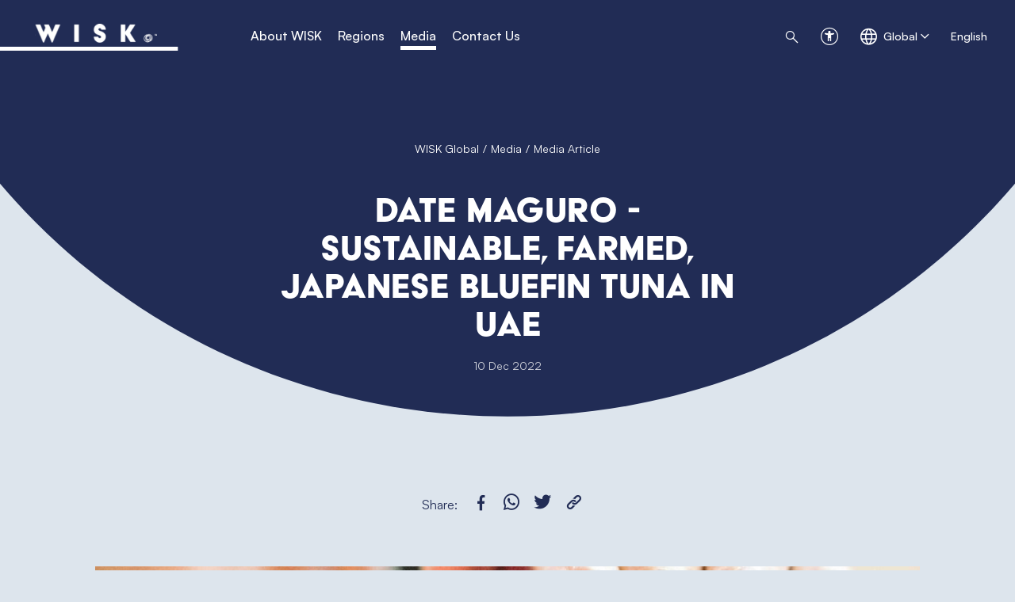

--- FILE ---
content_type: text/html; charset=UTF-8
request_url: https://wiskfoods.com/media/date-maguro-sustainable-farmed-japanese-bluefin-tuna-uae
body_size: 61392
content:
<!DOCTYPE html>
<!--[if lte IE 8]> <html lang="en" class="ie10 ie9 ie8"> <![endif]--><!--[if IE 9]> <html lang="en" class="ie10 ie9"> <![endif]--><!--[if gt IE 9]><!--><html lang="en"><head><meta name="viewport" content="width=device-width, initial-scale=1, user-scalable=no"><meta http-equiv="X-UA-Compatible" content="IE=edge"><meta name="author" content="TenTwenty | Webdesign, Webshops &amp; E-marketing | Dubai"><meta name="theme-color" content="#212C55"><meta property="og:site_name" content="WISK"><meta property="og:image" content="https://wiskfoods.com/application/files/cache/thumbnails/cd3a0c95b19fa49b4d02606789073032.jpg"><meta property="og:title" content="Wisk - Date Maguro, United Arab Emirates"><meta property="og:description" content="Sustainable, farmed, Japanese Bluefin Tuna from Uwa in Ehime Prefecture."><meta name="twitter:title" content="Wisk - Date Maguro, United Arab Emirates"><meta name="twitter:image" content="https://wiskfoods.com/application/files/cache/thumbnails/cd3a0c95b19fa49b4d02606789073032.jpg"><meta name="twitter:description" content="Sustainable, farmed, Japanese Bluefin Tuna from Uwa in Ehime Prefecture."><meta name="twitter:card" content="summary_large_image"><title>Wisk - Date Maguro, United Arab Emirates</title><meta http-equiv="content-type" content="text/html; charset=UTF-8"><meta name="description" content="Sustainable, farmed, Japanese Bluefin Tuna from Uwa in Ehime Prefecture."><meta name="msapplication-TileImage" content="https://wiskfoods.com/application/files/3416/6564/4693/wisk-fav-48x48.png"><link rel="shortcut icon" href="https://wiskfoods.com/application/files/2016/6564/4690/wisk-fav-16x16.png" type="image/x-icon"><link rel="icon" href="https://wiskfoods.com/application/files/2016/6564/4690/wisk-fav-16x16.png" type="image/x-icon"><link rel="apple-touch-icon" href="https://wiskfoods.com/application/files/1016/6564/4692/wisk-fav-32x32.png"><link rel="canonical" href="https://wiskfoods.com/media/date-maguro-sustainable-farmed-japanese-bluefin-tuna-uae"><script type="text/javascript">
    var CCM_DISPATCHER_FILENAME = "/index.php";
    var CCM_CID = 1235;
    var CCM_EDIT_MODE = false;
    var CCM_ARRANGE_MODE = false;
    var CCM_IMAGE_PATH = "/concrete/images";
    var CCM_TOOLS_PATH = "/index.php/tools/required";
    var CCM_APPLICATION_URL = "https://wiskfoods.com";
    var CCM_REL = "";
    var CCM_ACTIVE_LOCALE = "en_US";
</script><link href="/application/blocks/two_column_content/view.css?ccm_nocache=ca17add95b11d1baf3d74fcd3fa4637fb02c14ba" rel="stylesheet" type="text/css" media="all"><script type="text/javascript" src="/concrete/js/jquery.js?ccm_nocache=ca17add95b11d1baf3d74fcd3fa4637fb02c14ba"></script><!--[if lt IE 9]><script defer type="text/javascript" src="/concrete/js/ie/html5-shiv.js?ccm_nocache=ca17add95b11d1baf3d74fcd3fa4637fb02c14ba"></script><![endif]--><!--[if lt IE 9]><script defer type="text/javascript" src="/concrete/js/ie/respond.js?ccm_nocache=ca17add95b11d1baf3d74fcd3fa4637fb02c14ba"></script><![endif]--><link href="/application/blocks/intro/view.css?ccm_nocache=ca17add95b11d1baf3d74fcd3fa4637fb02c14ba" rel="stylesheet" type="text/css" media="all"><script async src="https://www.googletagmanager.com/gtag/js?id=G-NFYL6SCP5R"></script><script>
 window.dataLayer = window.dataLayer || [];
 function gtag(){dataLayer.push(arguments);}
 gtag('js', new Date());
 gtag('config', 'G-NFYL6SCP5R');
</script><link rel="stylesheet" href="/application/themes/wisk/dist/css/app.min.css?v=10"><link rel="stylesheet" href="/application/themes/wisk/dist/css/banner.min.css"><link rel="stylesheet" href="/application/themes/wisk/dist/css/media.min.css"><link rel="stylesheet" href="/application/themes/wisk/dist/css/news_detail.min.css"><link rel="stylesheet" href="https://use.typekit.net/jms1uai.css"><style>
    :root {
        --default_font: 'Satoshi', sans-serif;
            --default_heading_font: 'acier-bat-solid';
            --color_alt: #212C55;
        --size: 0;
    }

    .iti-flag {
        background-image: url("/application/themes/wisk/dist/images/flags1.png");
    }

    @media (-webkit-min-device-pixel-ratio: 2),
    (min-resolution: 192dpi) {
        .iti-flag {
            background-image: url("/application/themes/wisk/dist/images/flags1@2x.png");
        }
    }
    </style><script>
    if (navigator.userAgent.match(/IEMobile\/10\.0/)) {
        var msViewportStyle = document.createElement('style');
        msViewportStyle.appendChild(
            document.createTextNode(
                '@-ms-viewport{width:auto!important}'
            )
        );
        document.querySelector('head').appendChild(msViewportStyle);
    }

    //set cookie for site
    function setCookie(cname, cvalue) {
        var d = new Date();
        d.setTime(d.getTime() + 2160000000);
        var expires = "expires=" + d.toUTCString();
        document.cookie = cname + "=" + cvalue + "; " + expires + "; path=/";
    }
    </script></head><body class=" default-page" data-size="0"> <div class="wrapper ccm-page page-type-news-detail page-template-news-detail"> <header class="header "><a class="logo" href="https://wiskfoods.com/"> <svg width="160" height="25" viewbox="0 0 160 25" fill="none" xmlns="http://www.w3.org/2000/svg" xmlns:xlink="http://www.w3.org/1999/xlink"><mask id="mask0_863_29435" style="mask-type:alpha" maskunits="userSpaceOnUse" x="0" y="0" width="160" height="25"><rect width="160" height="25" fill="url(#pattern0)"></rect></mask><g mask="url(#mask0_863_29435)"><rect width="160" height="34" fill="white"></rect></g><defs><pattern id="pattern0" patterncontentunits="objectBoundingBox" width="1" height="1"><use href="#image0_863_29435" transform="translate(-0.30625) scale(0.000321578 0.0020581)"></use></pattern><image id="image0_863_29435" width="4062" height="657" href="[data-uri]"></image></defs></svg><div class="line"></div> </a> <div class="nav_block"> <ul class="nav main_nav"><li class><a href="https://wiskfoods.com/about-wisk" target="_self" data-category data-handle="about-wisk" data-desc="Good ownership is good for business. Good for everyone. Vestey Holdings is a fourth-generation family business, involved primarily in the global food industry." data-thumb="https://wiskfoods.com/application/themes/wisk/dist/images/placeholder.jpg" class>About WISK</a></li><li class><a href="https://wiskfoods.com/regions" target="_self" data-category data-handle="regions" data-desc data-thumb="https://wiskfoods.com/application/themes/wisk/dist/images/placeholder.jpg" class>Regions</a></li><li class="nav-path-selected nav-dropdown"><a href="https://wiskfoods.com/media" target="_self" data-category data-handle="media" data-desc="Date Maguro - Sustainable, Farmed, Japanese Bluefin Tuna in UAE" data-thumb="https://wiskfoods.com/application/themes/wisk/dist/images/placeholder.jpg" class="nav-path-selected nav-dropdown">Media</a><ul><li class><a href="https://wiskfoods.com/media/wisk-december-seasonal-highlights" target="_self" data-category data-handle="wisk-december-seasonal-highlights" data-desc="December - month when warm lights at festive season markets, cosiness of warm tea, smell of clementines, sweetness of roasted chestnuts and texture of root vegetables makes you feel at home." data-thumb="https://wiskfoods.com/application/files/cache/thumbnails/9a6ab1fb27f0ecf20e2456307f8fb106.jpg" class>Wisk - December Seasonal Highlights</a></li><li class="nav-selected nav-path-selected"><a href="https://wiskfoods.com/media/date-maguro-sustainable-farmed-japanese-bluefin-tuna-uae" target="_self" data-category data-handle="date-maguro-sustainable-farmed-japanese-bluefin-tuna-uae" data-desc="Sustainable, farmed, Japanese Bluefin Tuna from Uwa in Ehime Prefecture." data-thumb="https://wiskfoods.com/application/files/cache/thumbnails/eea34a8254beb6a43bc7756c64860b50.jpg" class="nav-selected nav-path-selected">Date Maguro - Sustainable, Farmed, Japanese Bluefin Tuna in UAE</a></li></ul></li><li class><a href="https://wiskfoods.com/contact-us" target="_self" data-category data-handle="contact-us" data-desc="All the great journeys have great encounters. Drop us a message to start our taste journey." data-thumb="https://wiskfoods.com/application/themes/wisk/dist/images/placeholder.jpg" class>Contact Us</a></li></ul></div> <ul class="items"><li class="search_item"> <span class="icon-search-long"></span> </li> <li class="accessibility_item has_dropdown"> <span class="icon-accessibility dropdown_trigger"></span> <label class="dropdown_trigger">Accessibility <span class="icon-arrow-down dropdown_trigger"></span></label> <ul class="dropdown"><li class="label"> <span class="icon-accessibility"></span> <label>Accessibility</label> </li> <li class="minus"> <span>A-</span> Font Size Down </li> <li class="plus"> <span>A+</span> Font Size Up </li> </ul></li> <li class="global_item  has_dropdown"> <span class="icon-global dropdown_trigger"></span> <label class="dropdown_trigger">Location</label> <span class="dropdown_trigger">Global</span> <span class="icon-arrow-down dropdown_trigger"></span> <ul class="dropdown"><li class="label"> <span class="icon-global"></span> <label>Location</label> </li> <li> <a rel="nofollow" href="/index.php/tools/locale?_lcl=en_AE&amp;_path=%252Fmedia%252Fdate-maguro-sustainable-farmed-japanese-bluefin-tuna-uae">UAE</a> </li> <li> <a rel="nofollow" href="/index.php/tools/locale?_lcl=en_US&amp;_path=%252Fmedia%252Fdate-maguro-sustainable-farmed-japanese-bluefin-tuna-uae">Global</a> </li> <li> <a rel="nofollow" href="/index.php/tools/locale?_lcl=en_PH&amp;_path=%252Fmedia%252Fdate-maguro-sustainable-farmed-japanese-bluefin-tuna-uae">Philippines</a> </li> </ul></li>
<li class="language_item "> <span class="dropdown_trigger">English</span> </li> </ul><div class="menu_btn"> <span class="icon-menu"></span> <svg width="25" height="16" viewbox="0 0 25 16" fill="none" xmlns="http://www.w3.org/2000/svg"><line x1="0.75" y1="1.25" x2="24.25" y2="1.25" stroke="white" stroke-width="1.5" stroke-linecap="square"></line><line x1="5.25" y1="8.25" x2="19.75" y2="8.25" stroke="white" stroke-width="1.5" stroke-linecap="square"></line><line x1="0.75" y1="15.25" x2="24.25" y2="15.25" stroke="white" stroke-width="1.5" stroke-linecap="square"></line></svg></div> <div class="close_overlay"></div>
</header><div class="mega_menu"></div> <div class="search_form_block"> <form action="https://wiskfoods.com/search"> <span class="icon-search"></span> <input type="text" name="keywords" id="search" placeholder="What are you looking for?"><button> <span class="icon-arrow"></span> </button> </form> </div> <div class="menu_overlay"></div>
<main data-scroll-container><div itemscope itemtype="http://schema.org/Article"> <section class="banner"><div class="inner"></div> <svg width="0" height="0" class="arcSvg"><defs><clippath id="bannerArcClipPath" clippathunits="objectBoundingBox"><path id="bannerClipPathElement" class="desktop_path" d="M 0,0 L 1,0 L 1,0.6 C 0.85,1.12 0.15,1.12 0,0.6 L 0,0 Z"></path><path class="mobile_path" d="M 0,0 L 1,0 L 1,0.6 C 0.85,1.12 0.15,1.12 0,0.6 L 0,0 Z"></path></clippath></defs></svg><div class="content_info"> <nav role="navigation" aria-label="breadcrumb"><ol class="breadcrumb"><li><a href="https://wiskfoods.com/" target="_self">WISK Global</a></li><li><a href="https://wiskfoods.com/media" target="_self">Media</a></li><li class="active">Media Article</li></ol></nav><div class="info"> <h1 class="smaller" itemprop="name"> Date Maguro - Sustainable, Farmed, Japanese Bluefin Tuna in UAE </h1> <ul class="meta"><li class="date" itemprop="datePublished" content="10 Dec 2022"> 10 Dec 2022 </li> </ul></div> </div> </section><div class="content_area"> <section class="top_section"><div class="social_icons"> <label>Share:</label> <ul class="social"><li> <a target="_blank" href="https://www.facebook.com/sharer/sharer.php?u=https://wiskfoods.com/media/date-maguro-sustainable-farmed-japanese-bluefin-tuna-uae" aria-label="Facebook"> <span class="icon-facebook"></span> </a> </li> <li> <a href="https://wa.me/?text=https://wiskfoods.com/media/date-maguro-sustainable-farmed-japanese-bluefin-tuna-uae" data-action="share/whatsapp/share" target="_blank"> <span class="icon-whatsapp"></span> </a> </li> <li> <a target="_blank" href="https://twitter.com/share?text=Share%20this%20page&amp;url=https://wiskfoods.com/media/date-maguro-sustainable-farmed-japanese-bluefin-tuna-uae" aria-label="Twitter"> <span class="icon-twitter"></span> </a> </li> <li> <a href class="copy_url" aria-label="Copy"> <span class="icon-link"></span> </a> </li> </ul></div> </section><div class="banner_image"> <img class="cover lazy" data-src="https://wiskfoods.com/application/files/cache/thumbnails/33ac9fdf8bcf032506f886db5a860cca.jpg" alt="Date Maguro - Sustainable, Farmed, Japanese Bluefin Tuna in UAE"></div> <div itemprop="articleBody"> <section class="two_column_content has_common_animations"><div class="col col_2 animate-heading-tag col_full"> <p> <style type="text/css"><!--td {border: 1px solid #cccccc;}br {mso-data-placement:same-cell;}-->
</style><img src="/application/files/6316/6961/1431/1_1.jpg" alt="1 (1).jpg" width="200" height="280"></p> <p>Unique and rare product, born and raised in Japan, with AEL certification of traceability, Date Maguro comes from the sea of Uwa in Ehime, which is considered one of the best sea environments for fish farming thanks to the exchange of tides.</p> <p> </p> <p><img src="/application/files/8516/6961/1430/2_1.jpg" alt="2 (1).jpg" width="1000" height="625"><br><br> The Tuna comes chilled, has gloss and vivid colour, with gradation from red to pink. It’s rich in flavour, with perfectly balanced contrast of sweetness and sourness typical of the natural taste of tuna with a very smooth texture.</p> <p> </p> <p> </p> </div> </section></div> </div> <section id="home_section6" class="media_section"><div class="overlay_6"></div> <div class="inner"> <div class="top_block"> <h2>Relevant Press Release</h2> </div> <div class="swiper-container main_slider"> <div class="swiper-wrapper has_cursor"> <div class="swiper-slide media_card"> <div class="info"> <a href="https://wiskfoods.com/media/wisk-december-seasonal-highlights" class="link_overlay"></a> <label>Press Release</label> <h3>Wisk - December Seasonal Highlights</h3> <p>December - month when warm lights at festive season markets, cosiness of warm tea, smell of clementines, sweetness of roasted chestnuts and texture of root vegetables makes you feel at home.</p> </div> <div class="img_block dark_cursor bg-dark"> <span class="spinner"></span> <a href="https://wiskfoods.com/media/wisk-december-seasonal-highlights" class="link_overlay"></a> <div class="date">Thursday, December 01, 2022 </div> <img class="cover lazy" data-src="https://wiskfoods.com/application/files/cache/thumbnails/3fa8ff3c91ed374c93fcc48720aa3db5.jpg" data-mobile="https://wiskfoods.com/application/files/cache/thumbnails/3fa8ff3c91ed374c93fcc48720aa3db5.jpg" alt="Wisk - December Seasonal Highlights"></div> </div> </div> <div class="btn_block "> <div class="custom-button-next circle-arrow-btn dark"> <span class="icon-arrow"></span> </div> <div class="custom-button-prev circle-arrow-btn dark"> <span class="icon-arrow"></span> </div> </div> </div> </div> </section><svg width="0" height="0" class="arcSvg"><defs><clippath id="mediaArcClipPath" clippathunits="objectBoundingBox"><path class="mobile_path" d="M 0,0.3 C 0.25,0 0.75,0 1,0.3 L 1,1 L 0,1 Z"></path></clippath></defs></svg></div></main><div class="push"></div> </div> <footer class="footer"><div class="inner"> <div class="col_1"> <ul class="footer_nav"><li><a href="https://wiskfoods.com/about-wisk">About WISK</a></li><li><a href="https://wiskfoods.com/artisans">Artisans</a></li><li><a href="https://wiskfoods.com/media">Media</a></li><li><a href="https://wiskfoods.com/contact-us">Contact Us</a></li> </ul><div class="certificates"> </div> <div class="copyright"> © 2026 WISK. All rights reserved</div> <ul class="other_links"><li><a href="https://wiskfoods.com/terms-conditions">Terms &amp; Conditions</a></li><li><a href="https://wiskfoods.com/privacy-policy">Privacy Policy</a></li> </ul></div> <div class="col_2"> <img class="wisk-default wisk-global location_img lazy" data-src="https://wiskfoods.com/application/files/cache/thumbnails/9251a7c3b5a8e14929ef7c3938b81055.jpg" alt="WISK"><div class="location_list"> <h4>Locations</h4> <select class="select2 location_list_dropdown"><option value>WISK - Global</option><option data-description="The most cosmopolitan country in the world. Home to spectacular architecture and technological progress" data-address="Wisk Foodstuff Trading LLC
PO Box 32695
DIP2, Dubai, UAE" data-phone="+971 4 812 4000" data-email="wecare@wiskfoods.ae" data-website="https://wiskfoods.com/ae-en/" data-image="https://wiskfoods.com/application/files/cache/thumbnails/d525c720f2400713f12192ea3a82dcdd.jpg" data-default="1" value="Wisk - UAE"> Wisk - UAE </option></select></div> <div class="contact_details"> <address class="cd" style="display: none;"> <span class="icon-marker"></span> <div class="address"> </div> </address> <div class="cd phone" style="display: none;"> <span class="icon-call"></span> <a href="tel:"></a> </div> <div class="cd email" style="display: none;"> <span class="icon-mail"></span> <a href="/cdn-cgi/l/email-protection#f5"></a> </div> <div class="cd website" style="display: none;"><span class="icon-global"></span><a href>Visit Website</a></div> </div> <div class="location_label"> GLOBAL </div> </div> </div> </footer><div class="landscape-alert"> <p>For better web experience, please use the website in portrait mode</p> </div> <div class="cursor"> <span class="piu"> <span class="small-arrow prev"></span> <span class="small-arrow"></span> <span class="drag">Drag</span> </span> </div> <div class="close_select2"></div> <input type="hidden" id="tr_browse_categories" value="Browse Categories"><input type="hidden" id="tr_browse_brands" value="Browse By Brands"><input type="hidden" id="tr_browse_artisians" value="Browse By Artisans"><input type="hidden" id="tr_see_all" value="See All"><script data-cfasync="false" src="/cdn-cgi/scripts/5c5dd728/cloudflare-static/email-decode.min.js"></script><script>
var baseUrl = "https://wiskfoods.com/application/themes/wisk/dist/";
var baseUrlSRC = "https://wiskfoods.com/application/themes/wisk/src/";
</script><script src="/application/themes/wisk/dist/js/app-1.min.js?v=10"></script><script src="/application/themes/wisk/dist/js/lenisInit-1.min.js"></script><div class="site-loader"> <div class="intro_section"> <div class="img_block"> <img class="cover" src="https://wiskfoods.com/application/files/cache/thumbnails/41bdb3b6fc3bb109be482324ff173dbf.jpg" alt="Founded by Vestey, family with over 125 years of experience in food industry.
" style></div> <div class="info"> <div class="year"> <div id="odometer" class="odometer" data-to-year="1897">2026</div> <div class="filler"><span>1</span><span>8</span><span>9</span><span>7</span></div> </div> <div class="content"> Founded by Vestey, family with over 125 years of experience in food industry. </div> </div> <div class="cta_link"> <div class="pulse_anim"> <div class="pulse-base"></div> <div class="double-pulse"></div> <div class="double-pulse"></div> </div> SKIP INTRO </div> </div> </div> <script>
if (document.cookie.indexOf("visited=") == -1 && $(".page-template-home").length) {
    setCookie("visited", "1");
    setCookie("first_visit", "1");
    $('.site-loader').show();
}
</script><div class="init-overlay"></div>
<script defer src="https://static.cloudflareinsights.com/beacon.min.js/vcd15cbe7772f49c399c6a5babf22c1241717689176015" integrity="sha512-ZpsOmlRQV6y907TI0dKBHq9Md29nnaEIPlkf84rnaERnq6zvWvPUqr2ft8M1aS28oN72PdrCzSjY4U6VaAw1EQ==" data-cf-beacon='{"version":"2024.11.0","token":"924981148d8646f8a8dd2a7ecf0672f8","r":1,"server_timing":{"name":{"cfCacheStatus":true,"cfEdge":true,"cfExtPri":true,"cfL4":true,"cfOrigin":true,"cfSpeedBrain":true},"location_startswith":null}}' crossorigin="anonymous"></script>
</body></html>


--- FILE ---
content_type: text/css
request_url: https://wiskfoods.com/application/blocks/two_column_content/view.css?ccm_nocache=ca17add95b11d1baf3d74fcd3fa4637fb02c14ba
body_size: -493
content:
@import "../../themes/wisk/dist/css/two_column_content.min.css";

--- FILE ---
content_type: text/css
request_url: https://wiskfoods.com/application/blocks/intro/view.css?ccm_nocache=ca17add95b11d1baf3d74fcd3fa4637fb02c14ba
body_size: -460
content:
@import "../../themes/wisk/dist/css/intro.min.css";

--- FILE ---
content_type: text/css
request_url: https://wiskfoods.com/application/themes/wisk/dist/css/app.min.css?v=10
body_size: 9857
content:
@font-face{font-family:Satoshi;src:url(../fonts/Satoshi-Regular.woff2) format("woff2"),url(../fonts/Satoshi-Regular.woff) format("woff");font-display:swap;font-weight:400}@font-face{font-family:Satoshi;src:url(../fonts/Satoshi-Medium.woff2) format("woff2"),url(../fonts/Satoshi-Medium.woff) format("woff");font-display:swap;font-weight:500}@font-face{font-family:Satoshi;src:url(../fonts/Satoshi-Bold.woff2) format("woff2"),url(../fonts/Satoshi-Bold.woff) format("woff");font-display:swap;font-weight:700}@font-face{font-family:GE SS;src:url(../fonts/GESSTextLight-Light.woff2) format("woff2"),url(../fonts/GESSTextLight-Light.woff) format("woff");font-display:swap;font-weight:300}:root{font-size:16px}*{margin:0;padding:0;-webkit-box-sizing:border-box;-moz-box-sizing:border-box;box-sizing:border-box;-webkit-tap-highlight-color:transparent}::selection{background:#212c55}::-moz-selection{background:#212c55}body,html{margin:0;width:100%;min-height:100%}body{margin:0;font-family:var(--default_font);color:#212c55;font-size:clamp(1rem,1.11111vw,1.11111vw);line-height:clamp(1.5rem,1.66667vw,1.66667vw);background-color:#dde5ed;font-weight:400;overflow-x:hidden;-webkit-font-smoothing:antialiased;font-smoothing:antialiased;-moz-osx-font-smoothing:grayscale;text-rendering:optimizeSpeed;overflow-y:overlay}body .modal-open{margin-right:0}body.active{overflow:hidden}body::-webkit-scrollbar,body::-webkit-scrollbar-thumb{background-color:rgba(0,0,0,.5);width:8px;-webkit-transition:all .5s ease;-moz-transition:all .5s ease;-ms-transition:all .5s ease;-o-transition:all .5s ease;transition:all .5s ease}body::-webkit-scrollbar{background-color:transparent}body.no_cursor{cursor:none}html{scroll-behavior:auto}html.has-scroll-smooth:not(.ccm-edit-mode) [data-scroll-container]{overflow-y:hidden!important;overflow-x:hidden!important;-webkit-backface-visibility:hidden;will-change:transform}html.has-scroll-smooth:not(.ccm-edit-mode) .content_area{display:flex;-webkit-backface-visibility:hidden;will-change:transform;background-color:#dde5ed}html.has-scroll-smooth:not(.ccm-edit-mode) .content_area.loaded{background-color:#212c55}html.has-scroll-smooth:not(.ccm-edit-mode) section{position:relative;width:100vw;height:100vh;white-space:normal;flex:0 0 auto}footer,section{backface-visibility:hidden;-webkit-backface-visibility:hidden}@media only screen and (max-width:1024px){footer,section{width:100%;overflow-x:hidden}}.wrapper:not(.page-template-home) footer,.wrapper:not(.page-template-home) section{z-index:1}.wrapper{min-height:100%}.wrapper .container{height:100%}.wrapper input,.wrapper select,.wrapper textarea{font-family:inherit;color:#212c55;font-weight:400;font-size:clamp(1rem,1.11111vw,1.11111vw);line-height:24px;-webkit-font-smoothing:antialiased;font-smoothing:antialiased;-moz-osx-font-smoothing:grayscale}.wrapper select{padding:9px 6px;border:0;border-radius:0;font-size:clamp(1rem,1.11111vw,1.11111vw);-webkit-appearance:none;height:36px;-moz-appearance:none;background:none;text-indent:.01px;text-overflow:""}.wrapper select,a{cursor:pointer;color:#212c55}a{text-decoration:none;outline:0}ul{padding-left:0}ul li{line-height:26px}a:hover{text-decoration:underline}img{border:0}input[type=submit]{cursor:pointer}input:focus,textarea:focus{outline:none transparent}select:focus{outline:none}section{display:block}.errors,.success{background:#fff;display:block;font-size:14px;overflow:hidden;padding:0}.errors{color:#f04f71}.success{color:#51bf9b}::selection{background:#000;color:#fff}::-moz-selection{background:#000;color:#fff}.win-os ::-webkit-scrollbar{width:10px;height:5px;cursor:pointer}@media only screen and (max-width:768px){.win-os ::-webkit-scrollbar{width:4px}}.win-os ::-webkit-scrollbar-track{background-color:#ccc}.win-os ::-webkit-scrollbar-thumb{width:10px;background-color:#ececec}@media only screen and (max-width:768px){.win-os ::-webkit-scrollbar-thumb{width:4px}}input::-webkit-input-placeholder,textarea::-webkit-input-placeholder{color:#fff}input:-moz-placeholder,input::-moz-placeholder,textarea:-moz-placeholder,textarea::-moz-placeholder{color:#fff}input:-ms-input-placeholder,textarea:-ms-input-placeholder{color:#fff}input:focus::-webkit-input-placeholder,textarea:focus::-webkit-input-placeholder{color:transparent!important}input:focus:-moz-placeholder,textarea:focus:-moz-placeholder{color:transparent!important}input:focus::-moz-placeholder,textarea:focus::-moz-placeholder{color:transparent!important}input:focus:-ms-input-placeholder,textarea:focus:-ms-input-placeholder{color:transparent!important}input[type=submit]{-webkit-appearance:none}.ios-device *{background-attachment:scroll}.wow{visibility:hidden}@media only screen and (max-width:1024px){.wow{visibility:visible}}.lazy[data-src]{opacity:0!important}.bg-dark{position:relative;background-color:#212c55!important}.bg-light{position:relative;background-color:#dde5ed!important}.spinner,.spinner_for_model{position:absolute;top:50%;left:50%;width:20px;height:20px;transform:translate(-50%,-50%);-webkit-transform:translate(-50%,-50%);z-index:1999;pointer-events:none}.spinner:before,.spinner_for_model:before{content:"";position:absolute;top:0;right:0;bottom:0;left:0;border-radius:50%;-moz-border-radius:50%;-webkit-border-radius:50%;border:2px solid hsla(0,0%,100%,.3);border-bottom-color:#fff}.spinner:not(.pause):before,.spinner_for_model:not(.pause):before{-webkit-animation:rotateSpinner .3s linear infinite;animation:rotateSpinner .3s linear infinite}@-webkit-keyframes rotateSpinner{to{-webkit-transform:rotate(1turn);transform:rotate(1turn)}}.ccm-ui div#ccm-panel-add-clipboard-block-list .block-content .blocks{display:none}.ccm-ui div#ccm-panel-add-blocktypes-list .ccm-panel-add-block-set:last-of-type a.ccm-panel-add-block-draggable-block-type p{margin:0;overflow:hidden}.ccm-ui div#ccm-panel-add-blocktypes-list .ccm-panel-add-block-set:last-of-type a.ccm-panel-add-block-draggable-block-type p img{margin-top:0;height:54px;object-fit:contain;object-position:center;max-width:100%}.site-loader{display:none;background:#dde5ed;height:100%;position:fixed;top:0;left:0;width:100%;z-index:9999;-webkit-transition:width .6s cubic-bezier(.6,.04,.12,.96);-moz-transition:width .6s cubic-bezier(.6,.04,.12,.96);-ms-transition:width .6s cubic-bezier(.6,.04,.12,.96);-o-transition:width .6s cubic-bezier(.6,.04,.12,.96);transition:width .6s cubic-bezier(.6,.04,.12,.96)}.site-loader.anim{width:25%}.landscape-alert{position:fixed;width:100%;height:100%;background:#fff;left:0;top:0;text-align:center;z-index:9999;display:none;padding:20% 10% 0;overflow:hidden}@media only screen and (max-device-width:700px) and (orientation:landscape){.landscape-alert{display:block}}.landscape-alert p{font-size:16px;line-height:26px;color:#000}.landscape-alert span{margin-top:10px;display:inline-block;border:1px solid #000;padding:5px 10px}.page_overlay{position:absolute;top:0;left:0;width:100%;height:auto;z-index:10000;pointer-events:none;opacity:.5}img{max-width:100%;height:auto}img.cover{object-fit:cover}img.contain,img.cover{position:absolute;top:0;left:0;width:100%;height:100%;object-position:center}img.contain{object-fit:contain}a.link_overlay{position:absolute;width:100%;height:100%;top:0;left:0;z-index:10}.cursor{position:fixed;top:0;left:0;pointer-events:none;opacity:0;z-index:1;direction:ltr}@media only screen and (max-width:1024px){.cursor{display:none}}.cursor .piu{opacity:0;background:#fff;width:clamp(5.375rem,5.97222vw,5.97222vw);height:clamp(5.375rem,5.97222vw,5.97222vw);border-radius:100%;display:flex;align-items:center;justify-content:space-between;padding:clamp(1.125rem,1.25vw,1.25vw);-webkit-transition:background .5s ease,height .5s ease;-moz-transition:background .5s ease,height .5s ease;-ms-transition:background .5s ease,height .5s ease;-o-transition:background .5s ease,height .5s ease;transition:background .5s ease,height .5s ease}.cursor .piu span{display:block;font-size:clamp(.875rem,.97222vw,.97222vw);font-weight:700}.cursor .piu span:before{-webkit-transition:color .5s ease;-moz-transition:color .5s ease;-ms-transition:color .5s ease;-o-transition:color .5s ease;transition:color .5s ease}.cursor .piu span.prev{transform:scaleX(-1)}.cursor .piu span.click,.cursor .piu span.drag{text-transform:uppercase;font-size:clamp(.625rem,.69444vw,.69444vw);font-weight:700;letter-spacing:clamp(.125rem,.13889vw,.13889vw);text-align:center;width:100%;color:#212c55}.cursor .piu span.click{top:clamp(.875rem,.97222vw,.97222vw)}.cursor .piu span.drag{bottom:clamp(.875rem,.97222vw,.97222vw)}.cursor.mouse_down .piu{height:clamp(3.75rem,4.16667vw,4.16667vw)}.cursor .small-arrow{width:clamp(.375rem,.41667vw,.41667vw);height:clamp(.6875rem,.76389vw,.76389vw);background-image:url(../images/small-arrow.svg);background-repeat:no-repeat;background-size:contain;background-position:50%;position:absolute;top:0;bottom:0;margin:auto;right:clamp(.875rem,.97222vw,.97222vw)}.cursor .small-arrow.prev{left:clamp(.875rem,.97222vw,.97222vw);right:auto}.cursor.dark .small-arrow{background-image:url(../images/small-arrow-dark.svg)}.cursor.dark .piu{background-color:#212c55}.cursor.dark .piu span{color:#fff}.cursor.dark .piu span:before{color:#fff}.wrapper:not(.page-template-home)~.cursor{position:absolute;z-index:998}.circle_overlay{background:#dde5ed;display:block;top:0;width:100%;clip-path:ellipse(61% 100% at 50% 0);rotate:90deg;right:-72.5%}.circle_overlay,.svg_overlay{position:absolute;z-index:2;height:100%}.svg_overlay{left:-2px;width:8%;top:50%;transform:translateY(-50%);pointer-events:none}.svg_overlay svg{position:absolute;top:0;left:0;width:100%;height:100%}.grecaptcha-badge{display:none}.prevent-select{user-drag:none;user-select:none;-moz-user-select:none;-webkit-user-drag:none;-webkit-user-select:none;-ms-user-select:none}@media only screen and (min-width:768px){.hide_desk{display:none!important}}@media only screen and (max-width:767px){.hide_mobile{display:none!important}}.animate-heading-tag h1,.animate-heading-tag h2,.animate-heading-tag h3,.animate-heading-tag h4,.animate-heading-tag h5,.animate-heading-tag h6,.animate-heading-tag li,.animate-heading-tag p{opacity:0}.hidden{display:none!important}body div.ui-dialog .ccm-ui *{font-family:var(--default_font)}body div.ui-dialog .ccm-ui .ui-dialog-content a,body div.ui-dialog .ccm-ui label.control-label{color:#212c55}body div.ui-dialog .btn-primary{border-color:#f1c1b5!important;background-color:#f1c1b5!important;color:#212c55!important}body div.ui-dialog .btn-default{border-color:#dde5ed!important;background-color:#dde5ed!important;color:#212c55!important}body div.ui-dialog .ui-dialog-buttonpane{background-color:#212c55}.col-sm-12{width:100%}.text-center{text-align:center;width:100%;font-size:clamp(1.75rem,2.22222vw,2.22222vw);line-height:clamp(1.75rem,2.22222vw,2.22222vw)}.arcSvg{position:absolute;opacity:0;pointer-events:none;min-width:1024px}@media only screen and (max-width:1024px){.arcSvg .desktop_path{display:none}}@media only screen and (min-width:1025px){.arcSvg .mobile_path{display:none}}.no-support{background-color:rgba(0,0,0,.5);position:fixed;left:0;bottom:0;z-index:999;color:#fff;font-size:1.2em;line-height:1.2em;width:100%;height:auto;padding:10px}.no-support a{color:#fff;text-decoration:underline}ol,p,pre,ul{margin:0 0 1em}h1,h2,h3,h4,h5,h6{margin:0 0 .5em;font-weight:400;font-family:var(--default_heading_font)}h1{font-size:clamp(3.25rem,6.94444vw,6.94444vw);line-height:clamp(2.875rem,6.25vw,6.25vw)}h1.small{font-size:clamp(3.25rem,5vw,5vw);line-height:clamp(2.875rem,4.44444vw,4.44444vw)}h1.smaller{font-size:clamp(2.875rem,3.88889vw,3.88889vw);line-height:clamp(2.5625rem,3.75vw,3.75vw)}h2{font-size:clamp(3.25rem,5vw,5vw);line-height:clamp(2.875rem,4.44444vw,4.44444vw)}h2.small{font-size:clamp(2.875rem,3.88889vw,3.88889vw);line-height:clamp(2.5625rem,3.75vw,3.75vw)}h2.smaller{font-size:clamp(1.75rem,2.22222vw,2.22222vw);line-height:clamp(1.75rem,2.22222vw,2.22222vw)}h3{font-size:clamp(2.875rem,3.88889vw,3.88889vw);line-height:clamp(2.5625rem,3.75vw,3.75vw)}h4{font-size:clamp(1.75rem,2.22222vw,2.22222vw);line-height:clamp(1.75rem,2.22222vw,2.22222vw)}h5{font-size:clamp(1.25rem,1.66667vw,1.66667vw);line-height:clamp(1.5625rem,1.875vw,1.875vw)}h6,p{font-size:clamp(1rem,1.11111vw,1.11111vw);line-height:clamp(1.5rem,1.66667vw,1.66667vw)}p{color:inherit}p.large{font-size:clamp(1rem,1.38889vw,1.38889vw);line-height:clamp(1.5rem,2.08333vw,2.08333vw)}p.p-quote{font-size:clamp(1.375rem,2.22222vw,2.22222vw);line-height:clamp(1.375rem,2.22222vw,2.22222vw);font-family:var(--default_heading_font);position:relative}p.p-quote:after,p.p-quote:before{font-family:icomoon!important;speak:never;font-style:normal;font-weight:400;font-variant:normal;text-transform:none;line-height:1;-webkit-font-smoothing:antialiased;-moz-osx-font-smoothing:grayscale;position:absolute;font-size:9px}p.p-quote:before{content:"\E919";transform:translate(-21px,-4px)}p.p-quote:after{content:"\E918";transform:translate(7px,3px)}a{text-decoration:none!important}.formidable .formidable_message.error,.formidable .formidable_message.success{padding:clamp(.625rem,.69444vw,.69444vw) clamp(1.25rem,1.38889vw,1.38889vw)}.formidable .formidable_message.error{background:#bd2525}.formidable .formidable_message.success{background:green}.formidable .formidable_message.hide{display:none!important}.formidable .formidable_message div{line-height:clamp(1.25rem,1.38889vw,1.38889vw);color:#fff;font-size:17px}.formidable div.tooltip{font-size:clamp(.75rem,.83333vw,.83333vw);line-height:clamp(1rem,1.11111vw,1.11111vw);margin-top:clamp(.375rem,.41667vw,.41667vw);color:rgba(33,44,85,.5)}.formidable .element{margin-bottom:clamp(1.25rem,1.38889vw,1.38889vw);position:relative;text-align:left}.formidable .element label{z-index:1;position:absolute;top:clamp(.9375rem,1.04167vw,1.04167vw);left:clamp(1.875rem,2.08333vw,2.08333vw);pointer-events:none;padding:0;margin:0;color:#212c55;font-weight:400;-webkit-transition:all .3s cubic-bezier(.6,.04,.12,.96);-moz-transition:all .3s cubic-bezier(.6,.04,.12,.96);-ms-transition:all .3s cubic-bezier(.6,.04,.12,.96);-o-transition:all .3s cubic-bezier(.6,.04,.12,.96);transition:all .3s cubic-bezier(.6,.04,.12,.96)}.formidable .element label .required{color:#bd2525}.formidable .element label[for^=contact],.formidable .element label[for^=phone]{left:clamp(6.25rem,6.94444vw,6.94444vw);z-index:1}.formidable .element label[for^=attach-cv],.formidable .element label[for^=cover-letter]{font-weight:500;padding:0;background-color:transparent;left:clamp(3rem,3.33333vw,3.33333vw)}@media only screen and (max-width:767px){.formidable .element label{font-size:.6875rem;line-height:.75rem;top:16px;left:10px}}.formidable .element.active label{top:5px;left:clamp(1.25rem,1.38889vw,1.38889vw);font-size:clamp(.75rem,.83333vw,.83333vw);line-height:clamp(.8125rem,.90278vw,.90278vw);padding:0 clamp(.625rem,.69444vw,.69444vw);background-color:transparent}@media only screen and (max-width:767px){.formidable .element.active label{font-size:.625rem;line-height:.6875rem;top:-5px;left:.3125rem;padding:0 .3125rem}}.formidable .element input,.formidable .element select,.formidable .element textarea{width:100%;border:0;padding:clamp(1.0625rem,1.18056vw,1.18056vw) clamp(1.875rem,2.08333vw,2.08333vw) clamp(.4375rem,.48611vw,.48611vw);margin:0;border-radius:0;box-shadow:none;color:#212c55;border:1px solid rgba(33,44,85,.4);background-color:transparent;height:clamp(3.5625rem,3.95833vw,3.95833vw);-webkit-transition:all .3s cubic-bezier(.6,.04,.12,.96);-moz-transition:all .3s cubic-bezier(.6,.04,.12,.96);-ms-transition:all .3s cubic-bezier(.6,.04,.12,.96);-o-transition:all .3s cubic-bezier(.6,.04,.12,.96);transition:all .3s cubic-bezier(.6,.04,.12,.96)}.formidable .element input:hover,.formidable .element select:hover,.formidable .element textarea:hover{border-color:#212c55}@media only screen and (max-width:767px){.formidable .element input,.formidable .element select,.formidable .element textarea{font-size:.6875rem;line-height:.75rem;padding:1rem .625rem;height:46px}}.formidable .element input.error,.formidable .element select.error,.formidable .element textarea.error{border-color:#bd2525!important}.formidable .element textarea{min-height:clamp(10.25rem,11.38889vw,11.38889vw);max-height:clamp(9.375rem,10.41667vw,10.41667vw);min-width:100%;max-width:100%;resize:none}.formidable .element .buttons{padding:0;position:relative;background:#212c55;width:clamp(14.0625rem,15.625vw,15.625vw);height:clamp(3.5rem,3.88889vw,3.88889vw);margin:clamp(2.1875rem,2.43056vw,2.43056vw) auto 0}.formidable .element .buttons input{outline:none!important;background:none;padding:clamp(1.25rem,1.38889vw,1.38889vw);width:50%;text-align:center;color:#fff;font-size:clamp(.875rem,.97222vw,.97222vw);line-height:clamp(1rem,1.11111vw,1.11111vw);background:transparent;text-transform:uppercase;position:relative;z-index:2;width:100%;height:100%;border:none;-webkit-transition:all .3s cubic-bezier(.6,.04,.12,.96);-moz-transition:all .3s cubic-bezier(.6,.04,.12,.96);-ms-transition:all .3s cubic-bezier(.6,.04,.12,.96);-o-transition:all .3s cubic-bezier(.6,.04,.12,.96);transition:all .3s cubic-bezier(.6,.04,.12,.96)}@media only screen and (max-width:767px){.formidable .element .buttons input{font-size:.6875rem;line-height:.75rem;padding:.9375rem}}.formidable .element .buttons:hover input{color:#212c55;opacity:.5}.formidable .element .buttons:hover:after{box-shadow:inset 0 0 0 1px #212c55;-webkit-transform:scaleX(1);transform:scaleX(1)}.formidable .element span.error{color:#bd2525;font-size:clamp(.75rem,.83333vw,.83333vw);line-height:clamp(.8125rem,.90278vw,.90278vw);margin-top:clamp(.6875rem,.76389vw,.76389vw)}@media only screen and (max-width:767px){.formidable .formidable_column.width-6{width:100%;margin-left:0;margin-right:0}}.formidable .intl-tel-input{width:100%}.formidable .file_upload{border:none;background:transparent;padding:0}.formidable .file_upload .dz-clickable{display:flex;align-items:center}@media only screen and (max-width:767px){.formidable .file_upload .dz-clickable{flex-direction:column}}.formidable .file_upload .dz-message{display:block!important;width:clamp(11.625rem,12.91667vw,12.91667vw);height:auto;border:1px solid rgba(33,44,85,.4);text-transform:uppercase;font-size:clamp(1.125rem,1.25vw,1.25vw);line-height:clamp(1.1875rem,1.31944vw,1.31944vw);margin-inline-end:clamp(1.375rem,1.52778vw,1.52778vw);color:transparent;height:clamp(3.5625rem,3.95833vw,3.95833vw);padding:0;position:relative;cursor:pointer;transition:background-color .5s}.formidable .file_upload .dz-message:before{content:"\E912";font-size:clamp(1.125rem,1.59722vw,1.59722vw);color:#212c55;position:absolute;left:clamp(1.125rem,1.25vw,1.25vw);top:50%;transform:translateY(-50%);font-family:icomoon!important;speak:never;font-style:normal;font-weight:400;font-variant:normal;text-transform:none;line-height:1;-webkit-font-smoothing:antialiased;-moz-osx-font-smoothing:grayscale}@media only screen and (min-width:1025px){.formidable .file_upload .dz-message:hover{background-color:rgba(33,44,85,.2)}}@media only screen and (max-width:767px){.formidable .file_upload .dz-message{margin-inline-end:0;margin-bottom:1.375rem;width:100%;height:46px}}.formidable .file_upload .dz-preview.dz-image-preview{margin:0;display:flex;align-items:center;min-height:auto}@media only screen and (max-width:767px){.formidable .file_upload .dz-preview.dz-image-preview{width:100%}}.formidable .file_upload .dz-preview.dz-image-preview .dz-error-mark,.formidable .file_upload .dz-preview.dz-image-preview .dz-image,.formidable .file_upload .dz-preview.dz-image-preview .dz-progress,.formidable .file_upload .dz-preview.dz-image-preview .dz-success-mark{display:none}.formidable .file_upload .dz-preview.dz-image-preview .dz-details{position:static;padding:0;width:auto;margin-inline-end:clamp(.6875rem,.76389vw,.76389vw);opacity:1;min-width:auto;max-width:none;text-align:left}.formidable .file_upload .dz-preview.dz-image-preview .dz-details .dz-size{display:none}.formidable .file_upload .dz-preview.dz-image-preview .dz-details .dz-filename span{color:#212c55;text-transform:uppercase;font-size:clamp(1.125rem,1.25vw,1.25vw);line-height:clamp(1.1875rem,1.31944vw,1.31944vw);padding:0}.formidable .file_upload .dz-preview.dz-image-preview .dz-remove{font-size:0;text-align:center;display:block;cursor:pointer;border:none;margin-top:0;background-color:transparent;width:clamp(.75rem,.83333vw,.83333vw);height:clamp(.75rem,.83333vw,.83333vw);background-image:url("data:image/svg+xml;charset=utf-8,%3Csvg width='14' height='14' fill='none' xmlns='http://www.w3.org/2000/svg'%3E%3Cpath d='M1 1l12 12m0-12L1 13' stroke='%23212C55'/%3E%3C/svg%3E");background-repeat:no-repeat;background-size:contain}.formidable .select2-container{width:100%!important}.formidable .intl-tel-input .selected-flag{background-color:transparent!important;position:relative;padding-inline-end:15px}.formidable .intl-tel-input .selected-flag:after{content:"";width:1px;height:clamp(1.5625rem,1.73611vw,1.73611vw);background-color:rgba(33,44,85,.1);position:absolute;right:0;top:50%;transform:translateY(-50%)}.formidable .intl-tel-input .selected-flag .iti-flag{display:none}body .select2-container--default .select2-selection--multiple,body .select2-container--default .select2-selection--single{width:100%;border:0;padding:clamp(1.25rem,1.38889vw,1.38889vw) clamp(1.875rem,2.08333vw,2.08333vw) clamp(.4375rem,.48611vw,.48611vw);margin:0;border-radius:0;box-shadow:none;color:#212c55;border:1px solid rgba(33,44,85,.4);background-color:transparent;height:clamp(3.5625rem,3.95833vw,3.95833vw);-webkit-transition:all .3s cubic-bezier(.6,.04,.12,.96);-moz-transition:all .3s cubic-bezier(.6,.04,.12,.96);-ms-transition:all .3s cubic-bezier(.6,.04,.12,.96);-o-transition:all .3s cubic-bezier(.6,.04,.12,.96);transition:all .3s cubic-bezier(.6,.04,.12,.96)}body .select2-container--default .select2-selection--multiple:hover,body .select2-container--default .select2-selection--single:hover{border-color:#212c55}@media only screen and (max-width:767px){body .select2-container--default .select2-selection--multiple,body .select2-container--default .select2-selection--single{padding:1rem .625rem;height:46px}}body .select2-container--default .select2-selection--multiple .select2-selection__rendered,body .select2-container--default .select2-selection--single .select2-selection__rendered{line-height:inherit;color:#212c55;padding:0}body .select2-container--default .select2-results__option{color:#212c55!important;font-size:clamp(.875rem,.97222vw,.97222vw);line-height:clamp(1rem,1.11111vw,1.11111vw);padding:clamp(.625rem,.69444vw,.69444vw) clamp(.9375rem,1.04167vw,1.04167vw)}body .select2-container--default .select2-results__option--highlighted[aria-selected]{background-color:rgba(221,229,237,.5)}body .select2-container--default span.select2-selection__arrow:before{content:"\E91A";color:#dde5ed;font-family:icomoon!important;speak:never;font-style:normal;font-weight:400;font-variant:normal;text-transform:none;line-height:1;-webkit-font-smoothing:antialiased;-moz-osx-font-smoothing:grayscale;position:absolute;right:clamp(1.875rem,2.08333vw,2.08333vw);top:clamp(1.5625rem,1.73611vw,1.73611vw);font-size:clamp(.5rem,.55556vw,.55556vw)}body .select2-container--default span.select2-selection__arrow b{display:none}@media only screen and (max-width:767px){body .select2-container--default span.select2-selection__arrow{top:-4px!important;right:-15px!important}}body .select2-container--default .select2-selection--multiple{padding-top:0;padding-bottom:0}body .select2-container--default .select2-selection--multiple .select2-selection__choice{background-color:#f5f0eb;border:1px solid rgba(33,44,85,.4)}body .select2-container--default .select2-selection--multiple .select2-selection__rendered{display:flex;align-items:center}body .select2-container--default .select2-selection--multiple .select2-selection__rendered .select2-search__field{margin:0}body .select2-container--open .select2-dropdown{border-radius:0;border:1px solid rgba(33,44,85,.2)}body .select2-container--open .select2-dropdown--above{margin-bottom:clamp(.8125rem,.90278vw,.90278vw)}body .select2-container--open .select2-dropdown--below{margin-top:clamp(.8125rem,.90278vw,.90278vw)}.formidable .formidable_message.success{color:green;background:transparent;text-align:center}p.recaptcha-msg{font-size:clamp(.75rem,.83333vw,.83333vw);line-height:clamp(.875rem,.97222vw,.97222vw);margin-bottom:0;margin-top:clamp(.3125rem,.34722vw,.34722vw);text-align:center}p.recaptcha-msg a{display:inline!important;margin:0!important}.grecaptcha-badge{display:none!important}.pulse-base{width:clamp(.3125rem,.34722vw,.34722vw);height:clamp(.3125rem,.34722vw,.34722vw);margin:0 auto}.double-pulse,.pulse-base{border-radius:100%;background-color:#fff}.double-pulse{position:absolute;top:50%;left:50%;transform:translate(-50%,-50%);width:clamp(2.5rem,2.77778vw,2.77778vw);height:clamp(2.5rem,2.77778vw,2.77778vw);opacity:.4;animation:double-pulse 2.5s ease-out infinite}.double-pulse:nth-of-type(2){animation-delay:-.35s}.pulse_anim{position:relative;width:clamp(1.8125rem,2.01389vw,2.01389vw);height:clamp(1.8125rem,2.01389vw,2.01389vw);display:flex;align-items:center;justify-content:center}.pulse_anim.dark{color:#212c55}.pulse_anim.dark .double-pulse,.pulse_anim.dark .pulse-base{background-color:#212c55}.pulse_anim.dark .double-pulse{opacity:.1;border:1px solid #212c55}@keyframes double-pulse{0%{transform:translate(-50%,-50%) scale(0)}to{transform:translate(-50%,-50%) scale(1);opacity:0}}button{cursor:pointer}.cta_link{font-size:clamp(.875rem,.97222vw,.97222vw);line-height:clamp(1rem,1.11111vw,1.11111vw);font-weight:500;-webkit-transition:opacity .4s ease;-moz-transition:opacity .4s ease;-ms-transition:opacity .4s ease;-o-transition:opacity .4s ease;transition:opacity .4s ease}@media only screen and (min-width:1025px){.cta_link:hover{opacity:.5!important}}.circle-arrow-btn{width:clamp(2.6875rem,2.98611vw,2.98611vw);height:clamp(2.6875rem,2.98611vw,2.98611vw);border-radius:50%;background-color:#fff;display:flex;align-items:center;justify-content:center;cursor:pointer;-webkit-transition:background .4s ease;-moz-transition:background .4s ease;-ms-transition:background .4s ease;-o-transition:background .4s ease;transition:background .4s ease}.circle-arrow-btn.custom-button-prev{transform:rotate(-180deg)}.circle-arrow-btn.disabled{pointer-events:none}.circle-arrow-btn .icon-arrow{font-size:clamp(.625rem,.69444vw,.69444vw)}.circle-arrow-btn .icon-arrow:before{-webkit-transition:color .4s ease;-moz-transition:color .4s ease;-ms-transition:color .4s ease;-o-transition:color .4s ease;transition:color .4s ease}.circle-arrow-btn.dark{background-color:#212c55}.circle-arrow-btn.dark .icon-arrow:before{color:#fff}@media only screen and (min-width:1025px){.circle-arrow-btn:hover{background-color:#212c55}.circle-arrow-btn:hover .icon-arrow:before{color:#fff}.circle-arrow-btn:hover.dark{background-color:#fff}.circle-arrow-btn:hover.dark .icon-arrow:before{color:#212c55}}.cta_link{display:flex;align-items:center;font-size:clamp(1rem,1.11111vw,1.11111vw);line-height:clamp(1.5625rem,1.73611vw,1.73611vw)}.cta_link .circle-arrow-btn{margin-inline-start:clamp(.4375rem,.48611vw,.48611vw)}@font-face{font-family:icomoon;src:url(../fonts/icomoon.eot);src:url(../fonts/icomoon.eot#iefix) format("embedded-opentype"),url(../fonts/icomoon.ttf) format("truetype"),url(../fonts/icomoon.woff) format("woff"),url(../fonts/icomoon.svg#icomoon) format("svg");font-weight:400;font-style:normal;font-display:block}[class*=" icon-"],[class^=icon-]{font-family:icomoon!important;speak:never;font-style:normal;font-weight:400;font-variant:normal;text-transform:none;line-height:1;-webkit-font-smoothing:antialiased;-moz-osx-font-smoothing:grayscale}.icon-instagram:before{content:"\E91D"}.icon-play-text:before{content:"\E91B";color:#fff}.icon-play:before{content:"\E91C";color:#fff}.icon-arrow-down-thin:before{content:"\E91A";color:#dde5ed}.icon-quote-close:before{content:"\E918";color:#dde5ed}.icon-quote-open:before{content:"\E919";color:#dde5ed}.icon-contrast:before{content:"\E917";color:#212c55}.icon-menu:before{content:"\E916";color:#212c55}.icon-search-long:before{content:"\E915";color:#fff}.icon-arrow:before{content:"\E900";color:#212c55}.icon-search:before{content:"\E901";color:#fff}.icon-linkedin:before{content:"\E902";color:#212c55}.icon-twitter:before{content:"\E903";color:#212c55}.icon-facebook:before{content:"\E904";color:#212c55}.icon-marker:before{content:"\E905";color:#212c55}.icon-call:before{content:"\E906";color:#212c55}.icon-mail:before{content:"\E907";color:#212c55}.icon-arrow-down:before{content:"\E908";color:#212c55}.icon-quote:before{content:"\E909";color:#fff}.icon-accessibility:before{content:"\E90A";color:#dde5ed}.icon-global:before{content:"\E90B";color:#dde5ed}.icon-video-play:before{content:"\E90C";color:#fff}.icon-marker-2:before{content:"\E90D";color:#212c55}.icon-wisk-transformation:before{content:"\E90E";color:#212c55}.icon-download:before{content:"\E90F";color:#212c55}.icon-whatsapp:before{content:"\E910";color:#212c55}.icon-link:before{content:"\E911";color:#212c55}.icon-attach:before{content:"\E912";color:#212c55}.icon-close:before{content:"\E913";color:#212c55}.icon-close-bold:before{content:"\E914";color:#212c55}.search_form_block{position:fixed;left:0;top:-10%;width:100%;background-color:#212c55;z-index:998;padding:clamp(10rem,11.11111vw,11.11111vw) 10.97222vw 5.90278vw;-webkit-transition:all .2s ease;-moz-transition:all .2s ease;-ms-transition:all .2s ease;-o-transition:all .2s ease;transition:all .2s ease}.search_form_block:not(.active){opacity:0;pointer-events:none}@media only screen and (max-width:991px){.search_form_block{padding:110px 30px 30px}}@media only screen and (max-width:767px){.search_form_block{padding-left:25px;padding-right:25px}}.search_form_block input{background-color:transparent;width:100%;border:none;border-bottom:1px solid #dde5ed;font-size:clamp(.875rem,2.08333vw,2.08333vw);line-height:clamp(1.5rem,2.43056vw,2.43056vw);color:#dde5ed;padding-inline-start:clamp(1.875rem,4.58333vw,4.58333vw);padding-bottom:1.52778vw}.search_form_block input::-webkit-input-placeholder{font-weight:300;font-size:clamp(.875rem,2.08333vw,2.08333vw);line-height:clamp(1.5rem,2.43056vw,2.43056vw);color:#dde5ed}.search_form_block input::-moz-placeholder{font-weight:300;font-size:clamp(.875rem,2.08333vw,2.08333vw);line-height:clamp(1.5rem,2.43056vw,2.43056vw);color:#dde5ed}.search_form_block input:-ms-input-placeholder{font-weight:300;font-size:clamp(.875rem,2.08333vw,2.08333vw);line-height:clamp(1.5rem,2.43056vw,2.43056vw);color:#dde5ed}.search_form_block input:-moz-placeholder{font-weight:300;font-size:clamp(.875rem,2.08333vw,2.08333vw);line-height:clamp(1.5rem,2.43056vw,2.43056vw);color:#dde5ed}.search_form_block label{position:absolute;font-size:clamp(.875rem,2.08333vw,2.08333vw);line-height:clamp(1.5rem,2.43056vw,2.43056vw);color:#dde5ed;top:0;left:clamp(1.875rem,4.58333vw,4.58333vw);text-transform:uppercase;letter-spacing:clamp(.09375rem,.10417vw,.10417vw);font-weight:300;-webkit-transition:all .4s ease;-moz-transition:all .4s ease;-ms-transition:all .4s ease;-o-transition:all .4s ease;transition:all .4s ease}.search_form_block label.active{font-size:clamp(.625rem,.83333vw,.83333vw);line-height:clamp(.9375rem,1.31944vw,1.31944vw);top:clamp(-1.25rem,-2.77778vw,-2.77778vw);left:clamp(.3125rem,1.38889vw,1.38889vw)}@media only screen and (max-width:767px){.search_form_block label.active{top:-20px}}.search_form_block button{position:absolute;background-color:transparent;border:none;top:0;right:0;height:4.02778vw;width:4.02778vw;display:flex;align-items:center;justify-content:center;-webkit-transition:right .4s ease;-moz-transition:right .4s ease;-ms-transition:right .4s ease;-o-transition:right .4s ease;transition:right .4s ease}.search_form_block button span{font-size:clamp(.75rem,1.11111vw,1.11111vw)}@media only screen and (min-width:1024px){.search_form_block button:hover{right:clamp(-1.25rem,-1.38889vw,-1.38889vw)}}.search_form_block span.icon-search{position:absolute;font-size:clamp(.9375rem,1.73611vw,1.73611vw);top:clamp(.4375rem,.48611vw,.20833vw);left:1.52778vw}.search_form_block span.icon-search:before{color:#dde5ed}.search_form_block .icon-arrow:before{color:#dde5ed}.search_form_block form{position:relative}.search_form_block.active{top:0;opacity:1;pointer-events:all;box-shadow:0 4px 9px 0 rgba(0,0,0,.3)}.menu_overlay{position:fixed;top:0;left:0;width:100%;height:100%;background:rgba(33,44,85,.8);opacity:0;pointer-events:none;z-index:997;-webkit-transition:all .4s ease;-moz-transition:all .4s ease;-ms-transition:all .4s ease;-o-transition:all .4s ease;transition:all .4s ease}.menu_overlay.active,.menu_overlay.search_active{opacity:1;pointer-events:all}.mega_menu{position:fixed;z-index:999;width:100%;height:44.375vw;max-height:80vh;background-color:#dde5ed;top:clamp(6.25rem,9.23611vw,8.9375rem);left:0;clip-path:polygon(0 0,100% 0,100% 0,0 0);opacity:0;z-index:998}.mega_menu.small{height:clamp(20rem,22.22222vw,22.22222vw)}.mega_menu.medium{height:clamp(28.75rem,31.94444vw,31.94444vw)}@media only screen and (max-width:1300px){.mega_menu{top:100px}}.mega_menu:not(.active):not(.hold){pointer-events:none}.mega_menu .row{position:absolute;top:0;left:0;width:100%;height:100%;display:flex;-webkit-transition:all .4s ease;-moz-transition:all .4s ease;-ms-transition:all .4s ease;-o-transition:all .4s ease;transition:all .4s ease}.mega_menu .row:not(.active):not(.hold){opacity:0;pointer-events:none}.mega_menu ul{list-style:none;margin:0;padding:0}.mega_menu ul li a{display:block;font-family:var(--default_heading_font);font-size:clamp(2rem,2.22222vw,2.22222vw);line-height:clamp(2rem,2.22222vw,2.22222vw);color:rgba(33,44,85,.2);-webkit-transition:all .4s ease;-moz-transition:all .4s ease;-ms-transition:all .4s ease;-o-transition:all .4s ease;transition:all .4s ease}.mega_menu ul li a.active{color:#212c55}@media only screen and (min-width:1025px){.mega_menu ul li a:hover{color:#212c55}}.mega_menu ul li:not(:last-child) a{margin-bottom:clamp(1.6875rem,1.875vw,1.875vw)}.mega_menu p{color:#212c55;max-width:clamp(18rem,20vw,20vw);line-height:clamp(1.5rem,1.66667vw,1.66667vw)}.mega_menu .col{position:relative;height:100%;overflow:hidden}.mega_menu .col.col-1 ul{margin-bottom:clamp(1.25rem,1.38889vw,1.38889vw)}.mega_menu .inner{overflow-y:auto;height:100%;position:relative;overflow-y:overlay}.mega_menu .inner::-webkit-scrollbar{width:4px}.mega_menu .inner::-webkit-scrollbar-thumb{background-color:#212c55;-webkit-transition:all .5s ease;-moz-transition:all .5s ease;-ms-transition:all .5s ease;-o-transition:all .5s ease;transition:all .5s ease}.mega_menu .inner::-webkit-scrollbar-track{background-color:rgba(33,44,85,.2)}.mega_menu .col-1{width:28.88889vw;padding:clamp(1.5625rem,3.47222vw,3.47222vw)}.mega_menu .col-2{width:37.77778vw;border-left:1px solid rgba(33,44,85,.1);border-right:1px solid rgba(33,44,85,.1);padding:clamp(1.5625rem,3.47222vw,3.47222vw) clamp(1.875rem,3.47222vw,3.47222vw) 8.68056vw}.mega_menu .col-2 ul{position:absolute;top:0;left:0;opacity:0;pointer-events:none}.mega_menu .col-2 ul li:not(:last-child) a{margin-bottom:clamp(1rem,1.11111vw,1.11111vw)}.mega_menu.active .col-2 ul.active{pointer-events:all}.mega_menu .col-3{width:33.33333vw}.mega_menu .col-3 .menu_img{background-position:50%;background-size:cover;opacity:0;position:absolute;top:0;left:0;width:100%;height:100%}.mega_menu a.cta_link{position:absolute;bottom:4.16667vw}.wrapper:not(.page-template-home) header.header{-webkit-transition:all .4s ease;-moz-transition:all .4s ease;-ms-transition:all .4s ease;-o-transition:all .4s ease;transition:all .4s ease;transform:none!important}@media only screen and (min-width:1201px){.wrapper:not(.page-template-home) header.header .menu_btn{pointer-events:none}}header.header{position:absolute;left:0;width:100%;z-index:999;color:#fff;display:flex;align-items:center;padding-top:3.9375rem;padding-bottom:2.25rem;padding-inline-end:10.76389vw;opacity:0}@media only screen and (max-width:1360px){header.header{padding-inline-end:85px}}@media only screen and (max-width:1300px){header.header{padding-inline-end:35px}}@media only screen and (max-width:1200px){header.header{padding-inline-end:0}}@media only screen and (min-width:1025px){header.header{transform:translateX(-2%)}}@media only screen and (max-width:1300px){header.header{padding-top:30px}}@media only screen and (max-width:1024px){header.header{padding-bottom:20px;-webkit-transition:all .4s ease;-moz-transition:all .4s ease;-ms-transition:all .4s ease;-o-transition:all .4s ease;transition:all .4s ease}}header.header .icon-accessibility:before{color:#fff}header.header .icon-global:before{color:#fff}header.header:before{content:"";position:absolute;top:0;left:0;width:100%;height:100%;background-color:#212c55;pointer-events:none;z-index:0;opacity:0;-webkit-transition:opacity .4s ease;-moz-transition:opacity .4s ease;-ms-transition:opacity .4s ease;-o-transition:opacity .4s ease;transition:opacity .4s ease}header.header.loaded{transform:none!important}@media only screen and (max-width:1200px){header.header:not(.loaded) .nav{display:none}}header.header.top{position:fixed;box-shadow:0 4px 9px 0 rgba(0,0,0,.1);top:-195px}header.header.sticky{top:0!important}@media only screen and (min-width:1301px){header.header.sticky{padding-top:2.1875rem}}header.header.sticky+.mega_menu{top:6.5rem}header.header.sticky:before{opacity:1}header.header a{color:#fff}header.header .logo{display:flex;flex-direction:column;align-items:flex-end;width:clamp(14.375rem,15.97222vw,15.97222vw);height:clamp(2.125rem,2.36111vw,2.36111vw);margin-inline-end:6.94444vw;z-index:1}@media only screen and (max-width:991px){header.header .logo{width:165px;height:26px}}header.header .logo svg{height:100%;width:auto}header.header .logo img{width:100%;height:auto}header.header .logo .line{background-color:#fff;height:clamp(.3125rem,.34722vw,.34722vw);flex:0 0 auto;width:100%;margin-top:clamp(.3125rem,.34722vw,.34722vw);clip-path:polygon(0 0,0 0,0 100%,0 100%);transform:translateX(-.41667vw);-webkit-transition:background-color .4s ease;-moz-transition:background-color .4s ease;-ms-transition:background-color .4s ease;-o-transition:background-color .4s ease;transition:background-color .4s ease}@media only screen and (max-width:991px){header.header .logo .line{transform:translateX(-4px)}}header.header .logo.trans{opacity:0;transform:translateX(-5%)}header.header .logo g rect{-webkit-transition:fill .4s ease;-moz-transition:fill .4s ease;-ms-transition:fill .4s ease;-o-transition:fill .4s ease;transition:fill .4s ease}header.header .logo.dark:not(.scroll_complete) .line{background-color:#212c55}header.header .logo.dark:not(.scroll_complete) g rect{fill:#212c55}header.header .logo.dark:not(.scroll_complete) .logo_svg_ar g path{fill:#212c55}header.header ul{list-style:none;margin:0;padding:0}@media only screen and (max-width:1200px){header.header .nav_block{position:fixed;top:0;left:0;width:100%;height:100%;background-color:#212c55;z-index:-1;margin:0;padding:75px 20px 148px;overflow:hidden;transform:translateX(100%)}header.header .nav_block:after{content:"";position:absolute;bottom:0;left:0;right:0;margin:auto;border-top:1px solid hsla(0,0%,100%,.15);background-color:#212c55;height:141px;width:calc(100% - 40px);z-index:0}}header.header ul.items.disable,header.header ul.nav.disable{pointer-events:none}header.header ul.nav{display:flex;align-items:center;margin:0 -1.04167vw clamp(.3125rem,.34722vw,.34722vw);-ms-overflow-style:none;scrollbar-width:none}header.header ul.nav::-webkit-scrollbar{display:none}@media only screen and (max-width:1200px){header.header ul.nav{display:block;white-space:normal;overflow-y:auto;height:100%;padding-top:40px}}header.header ul.nav li{padding:0 clamp(.9375rem,1.04167vw,1.04167vw)}header.header ul.nav li.inactive>a{color:hsla(0,0%,100%,.5)}header.header ul.nav li.inactive>.link>a{color:hsla(0,0%,100%,.5)}header.header ul.nav li.inactive>.link span:before{color:hsla(0,0%,100%,.5)}@media only screen and (min-width:1201px){header.header ul.nav li.mega-menu a:before{content:"";display:block;width:240%;max-width:200px;height:4.16667vw;position:absolute;bottom:-3.47222vw;left:50%;transform:translateX(-50%);opacity:0;pointer-events:none;-webkit-transition:all .4s ease;-moz-transition:all .4s ease;-ms-transition:all .4s ease;-o-transition:all .4s ease;transition:all .4s ease}}@media only screen and (max-width:1300px){header.header ul.nav li{padding:0 .625rem}}@media only screen and (max-width:1200px){header.header ul.nav li{display:block}}header.header ul.nav li>ul{display:none}header.header ul.nav li a{padding:0;position:relative;font-size:clamp(1rem,1.11111vw,1.3125rem);line-height:clamp(1.5rem,1.66667vw,1.625rem);-webkit-transition:all .4s ease;-moz-transition:all .4s ease;-ms-transition:all .4s ease;-o-transition:all .4s ease;transition:all .4s ease;font-weight:500}header.header ul.nav li a.active:after,header.header ul.nav li a.active:before,header.header ul.nav li a.nav-path-selected:after,header.header ul.nav li a.nav-path-selected:before{opacity:1;pointer-events:all}@media only screen and (min-width:1201px){header.header ul.nav li a:after{content:"";display:block;width:100%;height:clamp(.3125rem,.34722vw,.34722vw);background-color:#fff;position:absolute;bottom:-.69444vw;left:0;opacity:0;-webkit-transition:all .4s ease;-moz-transition:all .4s ease;-ms-transition:all .4s ease;-o-transition:all .4s ease;transition:all .4s ease}}@media only screen and (min-width:1201px) and (min-width:1025px){header.header ul.nav li a:hover:after,header.header ul.nav li a:hover:before{opacity:1;pointer-events:all}}header.header ul.nav.dark:not(.scroll_complete) li a{color:#212c55}header.header ul.nav.dark:not(.scroll_complete) li a:after{background-color:#212c55}@media only screen and (max-width:1200px){header.header ul.nav>li{margin-bottom:32px}header.header ul.nav>li>a{font-family:var(--default_heading_font);font-size:24px;line-height:24px;display:inline-block}header.header ul.nav>li .link{display:flex;align-items:center}header.header ul.nav>li .link span.icon-arrow-down{font-size:9px;padding-inline-start:17px;transform:translateY(-2px);height:20px;display:block;line-height:20px}}@media only screen and (max-width:1200px) and (max-width:991px){header.header ul.nav>li .link span.icon-arrow-down{transform:translateY(0)}}@media only screen and (max-width:1200px){header.header ul.nav>li .link span.icon-arrow-down:before{display:block;-webkit-transition:all .4s ease;-moz-transition:all .4s ease;-ms-transition:all .4s ease;-o-transition:all .4s ease;transition:all .4s ease}header.header ul.nav>li .link span.icon-arrow-down.active:before{transform:rotate(-180deg)}header.header ul.nav>li>.link a{font-family:var(--default_heading_font);font-size:24px;line-height:24px;display:inline-block}header.header ul.nav>li ul{padding-top:20px}header.header ul.nav>li ul li:not(:last-child){margin-bottom:15px}header.header ul.nav>li ul li .link span.icon-arrow-down{height:15px;line-height:15px;transform:translateY(0)}header.header ul.nav>li ul>li>a{font-weight:700}header.header ul.nav>li ul>li ul{padding-top:15px}header.header ul.nav>li ul>li ul>li:not(:last-child){margin-bottom:10px}header.header ul.nav>li ul>li ul>li>a{font-weight:400}}header.header span.icon-accessibility{font-size:23.2px;display:block;transform:translateY(-.5px)}@media only screen and (max-width:1300px){header.header span.icon-accessibility{transform:translateY(0)}}header.header span.icon-global{font-size:22px;display:block;margin-inline-end:clamp(.4375rem,.48611vw,.48611vw)}header.header span.icon-arrow-down{font-size:clamp(.4375rem,.48611vw,.48611vw);margin-inline-start:clamp(.25rem,.27778vw,.27778vw)}@media only screen and (max-width:991px){header.header span.icon-arrow-down{transform:translateY(-1px);display:inline-block}}header.header span.icon-arrow-down:before{color:#fff}header.header .close_overlay{display:none}@media only screen and (max-width:1024px){header.header .close_overlay{display:block;opacity:0;pointer-events:none;position:fixed;top:0;left:0;width:100%;height:100%;background-color:rgba(33,44,85,.8);z-index:0;-webkit-transition:opacity .3s ease;-moz-transition:opacity .3s ease;-ms-transition:opacity .3s ease;-o-transition:opacity .3s ease;transition:opacity .3s ease}header.header .close_overlay.active{opacity:1;pointer-events:all}}header.header ul.items{display:flex;align-items:center;list-style:none;margin-inline-start:auto;margin-top:0;margin-bottom:clamp(.1875rem,.20833vw,.20833vw)}@media only screen and (max-width:1200px){header.header ul.items{margin-top:10px;margin-inline-end:155px}}@media only screen and (max-width:1024px){header.header ul.items{margin-top:0;margin-inline-end:95px}}@media only screen and (max-width:460px){header.header ul.items{margin-inline-end:65px}}header.header ul.items>li{position:relative}header.header ul.items>li span{-webkit-transition:all .5s ease;-moz-transition:all .5s ease;-ms-transition:all .5s ease;-o-transition:all .5s ease;transition:all .5s ease}header.header ul.items>li span:before{-webkit-transition:color .5s ease;-moz-transition:color .5s ease;-ms-transition:color .5s ease;-o-transition:color .5s ease;transition:color .5s ease}header.header ul.items>li.has_dropdown{cursor:pointer}header.header ul.items>li label{margin-inline-end:7px}@media only screen and (min-width:1201px){header.header ul.items>li label{display:none}}header.header ul.items>li .dropdown{background-color:#fff;position:absolute;list-style:none;width:clamp(6.25rem,6.94444vw,6.94444vw);top:100%;right:0;display:none;padding:clamp(.3125rem,.34722vw,.34722vw) 0;margin-top:5px}@media only screen and (min-width:1201px){header.header ul.items>li .dropdown{left:50%;transform:translateX(-50%)}}@media only screen and (max-width:1200px){header.header ul.items>li .dropdown:not(.lang){width:100%;bottom:0;left:0;top:auto;position:fixed;padding:10px 20px}header.header ul.items>li .dropdown:not(.lang) li{padding:10px 0}}header.header ul.items>li .dropdown li{color:rgba(33,44,85,.5)!important;-webkit-transition:color .4s ease;-moz-transition:color .4s ease;-ms-transition:color .4s ease;-o-transition:color .4s ease;transition:color .4s ease;font-family:var(--default_font);font-size:clamp(.875rem,.97222vw,.97222vw);line-height:clamp(1.25rem,1.38889vw,1.38889vw)}header.header ul.items>li .dropdown li a{color:rgba(33,44,85,.5)!important;display:block;-webkit-transition:color .4s ease;-moz-transition:color .4s ease;-ms-transition:color .4s ease;-o-transition:color .4s ease;transition:color .4s ease}@media only screen and (min-width:1025px){header.header ul.items>li .dropdown li a{padding:clamp(.3125rem,.34722vw,.34722vw) clamp(.625rem,.69444vw,.69444vw)}}header.header ul.items>li .dropdown li.label{pointer-events:none;display:flex;align-items:center}header.header ul.items>li .dropdown li.label span{display:block;margin-inline-end:10px}header.header ul.items>li .dropdown li.label span:before{color:#212c55}@media only screen and (max-width:1200px){header.header ul.items>li .dropdown li{color:#212c55}header.header ul.items>li .dropdown li:not(.label){font-family:var(--default_font)}header.header ul.items>li .dropdown li:not(:last-child):not(.label){border-bottom:1px solid #dde5ed}header.header ul.items>li .dropdown li a{color:#212c55}}@media only screen and (min-width:1201px){header.header ul.items>li .dropdown li:hover{color:#212c55!important}header.header ul.items>li .dropdown li:hover a{color:#212c55!important}header.header ul.items>li .dropdown li.label{display:none}}header.header ul.items>li.search_item{margin-inline-end:clamp(1.75rem,1.94444vw,1.94444vw);cursor:pointer}@media only screen and (max-width:1200px){header.header ul.items>li.search_item{order:2;margin-inline-end:0}}header.header ul.items>li.search_item .icon-search-long{transform:translateY(1px);display:block}@media only screen and (max-width:991px){header.header ul.items>li.search_item .icon-search-long{transform:translateY(2px)}}header.header ul.items>li.accessibility_item{margin-inline-end:clamp(1.6875rem,1.875vw,1.875vw)}header.header ul.items>li.accessibility_item .dropdown{width:clamp(9.375rem,10.41667vw,10.41667vw)}@media only screen and (max-width:1200px){header.header ul.items>li.accessibility_item .dropdown{width:100%;bottom:0;left:0}}header.header ul.items>li.accessibility_item .dropdown li{padding:clamp(.3125rem,.34722vw,.34722vw) clamp(.625rem,.69444vw,.69444vw)}@media only screen and (max-width:1200px){header.header ul.items>li.accessibility_item .dropdown li{padding-top:10px;padding-bottom:10px}}header.header ul.items>li.accessibility_item .dropdown span{font-weight:500;display:inline-block;width:clamp(1.25rem,1.38889vw,1.38889vw);color:#212c55}@media only screen and (max-width:1279px){header.header ul.items>li.accessibility_item label.dropdown_trigger{transform:translateY(1px)}}@media only screen and (max-width:1200px){header.header ul.items>li.accessibility_item{position:fixed;bottom:36px;left:0;width:100%;padding:0 20px;font-size:clamp(.875rem,.97222vw,.97222vw);font-family:var(--default_heading_font);display:flex;align-items:center;transform:translateX(100%);z-index:1;margin:0}header.header ul.items>li.accessibility_item.loaded{transform:none!important}header.header ul.items>li.accessibility_item>span{display:block;margin-inline-end:7px}}header.header ul.items>li.global_item{font-size:clamp(.875rem,.97222vw,.97222vw);font-weight:500;font-family:var(--default_heading_font);display:flex;align-items:center;margin-inline-end:clamp(1.6875rem,1.875vw,1.875vw)}header.header ul.items>li.global_item:not(.has_dropdown) span{opacity:1!important}header.header ul.items>li.global_item span.dropdown_trigger{font-family:var(--default_font)}@media only screen and (max-width:1279px){header.header ul.items>li.global_item label.dropdown_trigger{transform:translateY(2px)}}header.header ul.items>li.global_item .icon-arrow-down{transform:translateY(.03472vw)}@media only screen and (max-width:1279px){header.header ul.items>li.global_item .icon-arrow-down{transform:translateY(0)}}header.header ul.items>li.global_item .icon-global{transform:translateY(.03472vw)}@media only screen and (max-width:1201px){header.header ul.items>li.global_item .icon-global{transform:translateY(0)}}@media only screen and (max-width:767px){header.header ul.items>li.global_item .icon-global:before{transform:translateY(-.5px);display:block}}@media only screen and (max-width:1200px){header.header ul.items>li.global_item{position:fixed;bottom:90px;left:0;width:100%;padding:22px 20px 0;transform:translateX(100%);margin:0}header.header ul.items>li.global_item.loaded{transform:none!important}}header.header ul.items>li.language_item{font-size:clamp(.875rem,.97222vw,.97222vw);font-weight:500;white-space:nowrap}header.header ul.items>li.language_item:not(.has_dropdown) span{opacity:1!important}@media only screen and (max-width:1200px){header.header ul.items>li.language_item{order:1;margin-inline-end:clamp(1.75rem,1.94444vw,1.94444vw)}}@media only screen and (max-width:991px){header.header ul.items>li.language_item{transform:translateY(2px)}}header.header ul.items>li.active{z-index:2}header.header ul.items>li.active>span{opacity:.5}header.header ul.items>li.active span.icon-arrow-down{transform:translateY(-2px) rotate(-180deg)}@media only screen and (min-width:1025px){header.header ul.items>li:hover>span{opacity:.5}}header.header ul.items.dark:not(.scroll_complete) li{color:#212c55}header.header ul.items.dark:not(.scroll_complete) li a{color:#212c55}header.header ul.items.dark:not(.scroll_complete) li span:before{color:#212c55}header.header .menu_btn{width:clamp(4.125rem,4.58333vw,4.375rem);height:clamp(4.125rem,4.58333vw,4.375rem);border-radius:50%;background-color:#fff;display:flex;align-items:center;justify-content:center;position:absolute;top:clamp(2.75rem,3.05556vw,3.05556vw);right:clamp(5rem,5.55556vw,5.55556vw);cursor:pointer;opacity:0;transform:translateX(-100%);-webkit-transition:background-color .4s ease;-moz-transition:background-color .4s ease;-ms-transition:background-color .4s ease;-o-transition:background-color .4s ease;transition:background-color .4s ease}@media only screen and (max-width:1300px){header.header .menu_btn{top:20px}}@media only screen and (max-width:1200px){header.header .menu_btn{opacity:1!important;top:47px;right:80px;width:25px;height:14px;background-color:transparent}}@media only screen and (max-width:1024px){header.header .menu_btn{top:37px;right:20px}}@media only screen and (max-width:991px){header.header .menu_btn{top:37px}}@media only screen and (max-width:460px){header.header .menu_btn{right:0}}header.header .menu_btn span{font-size:clamp(.875rem,.97222vw,1.25rem);display:block}@media only screen and (max-width:1200px){header.header .menu_btn span{display:none}}header.header .menu_btn span:before{-webkit-transition:color .4s ease;-moz-transition:color .4s ease;-ms-transition:color .4s ease;-o-transition:color .4s ease;transition:color .4s ease}header.header .menu_btn svg{display:none}@media only screen and (max-width:1200px){header.header .menu_btn svg{display:block}}@media only screen and (min-width:1201px){header.header .menu_btn.dark:not(.scroll_complete){background-color:#212c55}header.header .menu_btn.dark:not(.scroll_complete) span:before{color:#fff}}@media only screen and (max-width:1200px){header.header .menu_btn.dark:not(.scroll_complete):not(.active) svg line{stroke:#212c55}}@media only screen and (min-width:1201px){header.header .menu_btn:hover{background-color:#212c55}header.header .menu_btn:hover span:before{color:#fff}header.header .menu_btn:hover.dark:not(.scroll_complete){background-color:#fff}header.header .menu_btn:hover.dark:not(.scroll_complete) span:before{color:#212c55}}@media only screen and (max-width:767px){header.header:not(.fixed) .menu_btn{background-color:transparent!important}header.header:not(.fixed) .menu_btn span:before{color:#fff}}header.header.dark:before,header.header.mega_menu_active:before{opacity:1}header.header.dark .logo g rect,header.header.mega_menu_active .logo g rect{fill:#fff!important}header.header.dark .logo .line,header.header.mega_menu_active .logo .line{background-color:#fff!important}header.header.dark ul.items,header.header.dark ul.nav,header.header.mega_menu_active ul.items,header.header.mega_menu_active ul.nav{opacity:1!important}@media only screen and (min-width:1025px){header.header.dark ul.items li a,header.header.dark ul.nav li a,header.header.mega_menu_active ul.items li a,header.header.mega_menu_active ul.nav li a{color:#fff!important}}body.mac-os header.header .logo .line{-webkit-transition:background-color 0s ease;-moz-transition:background-color 0s ease;-ms-transition:background-color 0s ease;-o-transition:background-color 0s ease;transition:background-color 0s ease}.location_img{z-index:0;position:absolute;top:0;left:80px;width:auto;height:auto;opacity:0}.location_img.wisk-uae{max-width:clamp(59.125rem,65.69444vw,65.69444vw)}.location_img.wisk-philippines{left:20.83333vw;max-width:clamp(49.375rem,54.86111vw,54.86111vw)}.location_img.wisk-oman{max-width:clamp(60.4375rem,67.15278vw,67.15278vw);top:-11.11111vw;left:6.94444vw}.location_img.wisk-spain{left:13.88889vw}.location_img.wisk-global{left:43%;top:50%;transform:translate(-50%,-50%);max-width:clamp(45.3125rem,50.34722vw,50.34722vw);height:auto;max-height:92%}.location_img.inactive{pointer-events:none;opacity:0!important}@media only screen and (max-width:1024px){.location_img{display:none}}footer.footer{background-color:#dde5ed;width:100vw;position:relative;display:flex;flex-direction:column;padding-top:10.41667vw;padding-bottom:5vw;overflow:hidden;transform:translateZ(0);-webkit-transform:translateZ(0);border-top:1px solid rgba(33,44,85,.04)}@media only screen and (max-width:1300px){footer.footer{padding-top:6.25rem}}@media only screen and (max-width:1024px){footer.footer{padding-top:80px;height:auto}}@media only screen and (max-width:991px){footer.footer{padding-top:53px;padding-bottom:60px;height:auto}}footer.footer .inner{position:relative;z-index:1;display:flex;justify-content:space-between;color:#212c55;margin-top:0;padding-inline-start:4.65278vw;padding-inline-end:10.76389vw;height:100%}@media only screen and (max-width:1024px){footer.footer .inner{margin-top:0;padding-inline-start:70px;padding-inline-end:178px}}@media only screen and (max-width:991px){footer.footer .inner{display:block;padding-inline-start:20px;padding-inline-end:20px}}footer.footer a{color:#212c55;display:block;-webkit-transition:opacity .4s ease;-moz-transition:opacity .4s ease;-ms-transition:opacity .4s ease;-o-transition:opacity .4s ease;transition:opacity .4s ease}@media only screen and (min-width:991px){footer.footer a:hover:not(.no_hover){opacity:.5}}footer.footer .col_1{max-width:clamp(18.75rem,20.83333vw,20.83333vw);display:flex;flex-direction:column}@media only screen and (max-width:991px){footer.footer .col_1{max-width:100%}}footer.footer .col_1 h4{display:none}@media only screen and (max-width:991px){footer.footer .col_1 h4{display:block}}footer.footer .col_1 .formidable{display:none}@media only screen and (max-width:991px){footer.footer .col_1 .formidable{display:block}}footer.footer .col_1 .custom-social-links{display:none}@media only screen and (max-width:991px){footer.footer .col_1 .custom-social-links{display:block}}footer.footer .col_1 .location_list{display:none}@media only screen and (max-width:991px){footer.footer .col_1 .location_list{display:block}}footer.footer .col_1 .contact_details{display:none}@media only screen and (max-width:991px){footer.footer .col_1 .contact_details{display:block}}footer.footer .certificates{margin-bottom:3.47222vw;opacity:0}footer.footer .certificates h4{font-family:var(--default_font)}@media only screen and (max-width:1200px){footer.footer .certificates{margin-bottom:70px}}@media only screen and (max-width:991px){footer.footer .certificates{order:7;margin-bottom:59px}}footer.footer .certificates h4{font-size:clamp(1rem,1.11111vw,1.11111vw);line-height:clamp(1.3125rem,1.45833vw,1.45833vw);margin-bottom:clamp(.8125rem,.90278vw,.90278vw)}footer.footer .certificates ul{list-style:none;margin:0}footer.footer .certificates ul li{display:inline-block;margin-inline-end:clamp(1.5625rem,1.73611vw,1.73611vw)}footer.footer .certificates ul li img{max-width:100%;max-height:clamp(2.875rem,3.19444vw,3.19444vw);margin:auto}footer.footer .col_2{width:clamp(20.1875rem,22.43056vw,22.43056vw);display:flex;flex-direction:column;opacity:0}@media only screen and (max-width:1024px){footer.footer .col_2{display:flex;flex-direction:column}}@media only screen and (max-width:991px){footer.footer .col_2{display:none}}footer.footer .col_2 img{display:none}footer.footer h4{font-size:clamp(1.5rem,1.66667vw,1.66667vw);line-height:clamp(1.6875rem,1.875vw,1.875vw);font-family:var(--default_heading_font);margin-bottom:clamp(1.0625rem,1.18056vw,1.18056vw)}footer.footer .newsletter_label{margin-top:auto;margin-bottom:clamp(1.8125rem,2.01389vw,2.01389vw)}@media (max-height:720px){footer.footer .newsletter_label br{display:none}}@media only screen and (max-width:1200px){footer.footer .newsletter_label br{display:none}}@media only screen and (max-width:1024px){footer.footer .newsletter_label{order:1;margin-top:0;line-height:clamp(1.3125rem,1.45833vw,1.45833vw);margin-bottom:21px}footer.footer .newsletter_label br{display:block}}footer.footer .location_label{position:absolute;font-size:13.88889vw;line-height:12.5vw;font-family:var(--default_heading_font);color:rgba(33,44,85,.05);right:0;writing-mode:vertical-rl;text-orientation:mixed;top:50%;transform:translate(clamp(1.875rem,2.08333vw,2.08333vw),-50%);white-space:nowrap;pointer-events:none}@media only screen and (max-width:1024px){footer.footer .location_label{display:none}}footer.footer .recaptcha-msg{margin-bottom:0;font-size:clamp(.5rem,.55556vw,.55556vw);line-height:clamp(.625rem,.69444vw,.69444vw);white-space:normal}footer.footer .recaptcha-msg a{display:inline}footer.footer .formidable{position:relative;margin-bottom:clamp(1.875rem,2.77778vw,2.77778vw)}@media only screen and (max-width:1024px){footer.footer .formidable{order:2}}footer.footer .formidable input[type=email]{background-color:transparent;border:none;border-bottom:1px solid rgba(33,44,85,.2);padding:0 0 3px;font-size:clamp(1rem,1.11111vw,1.11111vw);line-height:clamp(.875rem,.97222vw,.97222vw);height:clamp(2.125rem,2.36111vw,2.36111vw)}footer.footer .formidable input[type=email]::-webkit-input-placeholder{color:#212c55;opacity:1}footer.footer .formidable input[type=email]::-moz-placeholder{color:#212c55;opacity:1}footer.footer .formidable input[type=email]:-ms-input-placeholder{color:#212c55;opacity:1}footer.footer .formidable input[type=email]:-moz-placeholder{color:#212c55;opacity:1}footer.footer .formidable .recaptcha-msg{text-align:left}footer.footer .formidable .element{margin-bottom:clamp(.625rem,.69444vw,.69444vw)}footer.footer .formidable .submit-btn{background-color:transparent;color:#212c55;padding:0;border:none;position:absolute;right:0;top:clamp(.625rem,.69444vw,.69444vw);font-family:var(--default_heading_font);font-size:clamp(1rem,1.11111vw,1.11111vw);line-height:clamp(.875rem,.97222vw,.97222vw)}@media only screen and (min-width:1025px){.page-template-home footer.footer{padding-top:16.66667vh;height:100vh}}@media only screen and (min-width:1300px){.page-template-about footer.footer{padding-top:9.375rem;padding-bottom:4.5rem;height:100vh}}.footer_nav{list-style:none;margin:0 0 clamp(1.875rem,2.08333vw,2.08333vw);padding:0 0 clamp(.3125rem,.34722vw,.34722vw);border-bottom:1px solid rgba(33,44,85,.2);opacity:0}@media only screen and (max-width:991px){.footer_nav{order:4;border:none;padding:0;margin:0}}.footer_nav li a{margin-bottom:clamp(1.5625rem,1.73611vw,1.73611vw);font-family:var(--default_heading_font);font-size:clamp(1.5rem,1.66667vw,1.66667vw);line-height:clamp(1.5rem,1.66667vw,1.66667vw)}@media only screen and (max-width:991px){.footer_nav li a{margin-bottom:30px}}.copyright{margin-top:auto;margin-bottom:clamp(.3125rem,.34722vw,.34722vw);opacity:0}@media only screen and (max-width:1024px){.copyright{margin-top:0}}@media only screen and (max-width:991px){.copyright{order:8}}ul.other_links{list-style:none;margin:0;display:flex;align-items:center;opacity:0}@media only screen and (max-width:991px){ul.other_links{order:9}}ul.other_links li{position:relative}ul.other_links li:not(:last-child){margin-inline-end:clamp(1.5rem,1.66667vw,1.66667vw);padding-inline-end:clamp(1.5625rem,1.73611vw,1.73611vw)}@media only screen and (max-width:991px){ul.other_links li:not(:last-child){margin-inline-end:13px;padding-inline-end:15px}}ul.other_links li:not(:last-child):after{content:"";width:1px;height:clamp(.6875rem,.76389vw,.76389vw);background-color:#212c55;display:block;position:absolute;right:0;top:0;bottom:0;margin:auto}@media only screen and (max-width:991px){ul.other_links li:not(:last-child):after{height:22px}}@media only screen and (max-width:1024px){.location_list{order:4}}@media only screen and (max-width:991px){.location_list{order:5}}.location_list_dropdown+span.select2.select2-container.select2-container--default{max-width:clamp(13.75rem,15.27778vw,15.27778vw);margin-bottom:clamp(2.5rem,2.77778vw,2.77778vw);width:100%!important}@media only screen and (max-width:991px){.location_list_dropdown+span.select2.select2-container.select2-container--default{max-width:100%;margin-bottom:34px}}.location_list_dropdown+span.select2.select2-container.select2-container--default span.select2-selection.select2-selection--single{padding:0 0 11px;width:100%;height:auto;border:none;border-bottom:1px solid rgba(33,44,85,.2)}@media only screen and (max-width:767px){.location_list_dropdown+span.select2.select2-container.select2-container--default span.select2-selection.select2-selection--single span.select2-selection__arrow{top:-6px!important;right:7px!important}}.location_list_dropdown+span.select2.select2-container.select2-container--default span.select2-selection.select2-selection--single span.select2-selection__arrow:before{content:"\E908";color:#212c55;right:5px;top:10px}.contact_details{max-width:clamp(13.75rem,15.27778vw,15.27778vw);padding-inline-start:clamp(.25rem,.27778vw,.27778vw);margin-bottom:clamp(3.125rem,3.47222vw,3.47222vw)}@media only screen and (max-width:1024px){.contact_details{order:5}}@media only screen and (max-width:991px){.contact_details{order:6;margin-bottom:30px;max-width:100%;border-bottom:1px solid rgba(33,44,85,.2)}}.contact_details .cd{display:flex;line-height:clamp(1.3125rem,1.45833vw,1.45833vw);font-style:normal;margin-bottom:clamp(1.3125rem,1.45833vw,1.45833vw)}.contact_details .cd span{display:block;font-size:clamp(1.0625rem,1.18056vw,1.18056vw);margin-inline-end:clamp(.8125rem,.90278vw,.90278vw)}.contact_details address{max-width:clamp(11.6875rem,12.98611vw,12.98611vw);white-space:normal}.contact_details address span{transform:translateY(3px)}.contact_details .phone{margin-bottom:clamp(1.5rem,1.66667vw,1.66667vw)}@media only screen and (max-width:991px){.contact_details .phone{margin-bottom:12px}}.contact_details .email{margin-bottom:clamp(1.5rem,1.66667vw,1.66667vw)}.contact_details .email span{font-size:clamp(.8125rem,.90278vw,.90278vw);line-height:clamp(1.5rem,1.66667vw,1.66667vw)}.contact_details .website.inactive{opacity:0;pointer-events:none}@media only screen and (max-width:1024px){.contact_details .website.inactive{display:none}}.contact_details .website span:before{color:#212c55}@media only screen and (min-width:1025px){.page-template-home .contact_details{margin-bottom:0}}.custom-social-links{display:flex}@media only screen and (max-width:1024px){.custom-social-links{order:3;margin-bottom:60px}}.custom-social-links ul{margin:0;list-style:none;display:flex;align-items:center}.custom-social-links li{padding:0}.custom-social-links li:not(:last-child){margin-inline-end:clamp(.4375rem,.48611vw,.48611vw)}.custom-social-links li a{width:clamp(1.875rem,3.61111vw,3.61111vw);height:clamp(1.875rem,3.61111vw,3.61111vw);border-radius:50%;border:1px solid #212c55;display:flex;align-items:center;justify-content:center;-webkit-transition:all .4s ease;-moz-transition:all .4s ease;-ms-transition:all .4s ease;-o-transition:all .4s ease;transition:all .4s ease}@media only screen and (max-width:991px){.custom-social-links li a{width:40px;height:40px}}.custom-social-links li a span{display:block;font-size:clamp(1rem,1.11111vw,1.11111vw);-webkit-transition:all .4s ease;-moz-transition:all .4s ease;-ms-transition:all .4s ease;-o-transition:all .4s ease;transition:all .4s ease}@media only screen and (min-width:1025px){.custom-social-links li a:hover{background-color:#212c55}.custom-social-links li a:hover span:before{color:#fff}}body.edit-mode footer.footer{transform:translateX(0)!important}body.edit-mode footer.footer .certificates,body.edit-mode footer.footer .col_2,body.edit-mode footer.footer .copyright,body.edit-mode footer.footer .footer_nav,body.edit-mode footer.footer ul.other_links{opacity:1!important}

--- FILE ---
content_type: text/css
request_url: https://wiskfoods.com/application/themes/wisk/dist/css/banner.min.css
body_size: 444
content:
ul.meta{list-style:none;margin:0 0 clamp(1.625rem,1.80556vw,1.80556vw);padding-inline-start:clamp(1.8125rem,2.01389vw,2.01389vw);position:relative;width:fit-content}@media only screen and (max-width:1279px){ul.meta{position:relative;padding-inline-start:29px}}ul.meta li{color:rgba(33,44,85,.8);display:inline}ul.meta li:not(:first-child):before{content:"";width:clamp(.3125rem,.34722vw,.34722vw);height:clamp(.3125rem,.34722vw,.34722vw);border-radius:50%;margin:0 clamp(1.25rem,1.38889vw,1.38889vw);display:inline-block;background-color:rgba(33,44,85,.8)}ul.meta li.location{white-space:nowrap}@media only screen and (max-width:1279px){ul.meta li.location{padding-inline-start:0}}ul.meta li.location span{font-size:clamp(1.375rem,1.52778vw,1.52778vw);position:absolute;left:0;top:clamp(.125rem,.13889vw,.13889vw)}@media only screen and (max-width:1279px){ul.meta li.location span{font-size:18px;top:4px}}ul.meta li.date{font-size:clamp(.875rem,.97222vw,.97222vw);line-height:clamp(1.25rem,1.38889vw,1.38889vw)}section.banner{color:#fff;padding-top:clamp(9.8125rem,13.88889vw,13.88889vw);padding-bottom:clamp(7.5rem,10.41667vw,10.41667vw);position:relative;overflow:hidden;z-index:1}section.banner:before{content:"";background-color:var(--color_alt);position:absolute;top:0;left:0;width:100%;height:30%}@media only screen and (max-width:991px){section.banner:before{height:60%}}@media only screen and (max-width:768px){section.banner:before{height:calc(100% - 380px)}}section.banner .inner{position:absolute;width:128.61111vw;height:128.61111vw;background-color:var(--color_alt);bottom:0;left:50%;transform:translateX(-50%);clip-path:url(#bannerArcClipPath)}@media only screen and (max-width:991px){section.banner .inner{width:830px;height:50%;bottom:1px;top:auto}}@media only screen and (max-width:768px){section.banner .inner{width:800px;height:400px}}@media only screen and (max-width:460px){section.banner .inner{width:500px}}section.banner .content_info{position:relative;z-index:1;max-width:90%;margin:auto}@media only screen and (max-width:768px){section.banner .content_info{max-width:100%}}section.banner .info{margin-bottom:9.72222vw}section.banner a{color:#fff}section.banner .logo_container{overflow:hidden;width:clamp(6.25rem,9.02778vw,9.02778vw);height:clamp(6.25rem,9.02778vw,9.02778vw);margin:clamp(2.375rem,3.81944vw,3.81944vw) auto clamp(2.8125rem,3.125vw,3.125vw);transform:scale(0)}section.banner img.logo{display:block;object-fit:contain;object-position:center;width:100%;height:100%}section.banner ol.breadcrumb{list-style:none;margin:0 0 4.86111vw;text-align:center;font-size:clamp(.875rem,.97222vw,.97222vw);line-height:clamp(1.25rem,1.38889vw,1.38889vw);opacity:0}@media only screen and (max-width:767px){section.banner ol.breadcrumb{padding-inline-start:25px;padding-inline-end:25px}}section.banner ol.breadcrumb li{display:inline-block}section.banner ol.breadcrumb li a{display:block}section.banner ol.breadcrumb li a:after{content:"/";display:inline-block;margin:0 clamp(.3125rem,.34722vw,.34722vw);color:#fff}section.banner h1{text-align:center;margin-bottom:0;opacity:0}section.banner h1 b,section.banner h1 em,section.banner h1 span,section.banner h1 strong{-webkit-text-stroke:1px #dde5ed;text-stroke:1px #dde5ed;letter-spacing:1px;color:transparent;font-weight:inherit}@media only screen and (max-width:767px){section.banner h1{padding-inline-start:25px;padding-inline-end:24px}}section.banner p{color:rgba(221,229,237,.8)}section.banner .meta{position:absolute;left:50%;transform:translate(-50%,16px);opacity:0}@media only screen and (max-width:991px){section.banner .meta{position:relative;justify-content:center;margin-bottom:50px}}section.banner .meta li{color:hsla(0,0%,100%,.8)}section.banner .meta li:before{background-color:#fff}section.banner .meta li span:before{color:#fff}.page-template-about section.banner{position:absolute;top:0;left:0;width:100%;z-index:2}

--- FILE ---
content_type: text/css
request_url: https://wiskfoods.com/application/themes/wisk/dist/css/media.min.css
body_size: 1107
content:
.media_card{width:33.33333%;height:auto;display:flex;flex-direction:column;position:relative}.media_card:last-child .img_block,.media_card:last-child .info,.media_card:last-child:before{border-inline-end:1px solid rgba(33,44,85,.15)}.media_card .info{padding:clamp(1.3125rem,1.45833vw,1.45833vw) clamp(1.1875rem,1.31944vw,1.31944vw);border:1px solid rgba(33,44,85,.15);border-inline-end:none;position:relative;min-height:auto;-webkit-transition:all .8s ease;-moz-transition:all .8s ease;-ms-transition:all .8s ease;-o-transition:all .8s ease;transition:all .8s ease}@media (max-width:1440px) and (max-height:900px){.media_card .info{min-height:262px}}@media (max-height:720px){.media_card .info{min-height:212px}}@media only screen and (min-width:1025px){.media_card .info{flex:1}}@media only screen and (max-width:1024px){.media_card .info{min-height:262px}}@media only screen and (max-width:991px){.media_card .info{min-height:181px}}.media_card .info *{-webkit-transition:color .8s ease;-moz-transition:color .8s ease;-ms-transition:color .8s ease;-o-transition:color .8s ease;transition:color .8s ease}.media_card label{font-size:clamp(.75rem,.83333vw,.83333vw);line-height:clamp(1rem,1.11111vw,1.11111vw);margin-bottom:clamp(2rem,2.22222vw,2.22222vw);position:relative;padding-inline-start:clamp(.75rem,.83333vw,.83333vw);font-weight:500;display:block}.media_card label:before{content:"";width:clamp(.25rem,.27778vw,.27778vw);height:clamp(.25rem,.27778vw,.27778vw);border-radius:50%;position:absolute;left:0;top:clamp(.3125rem,.34722vw,.34722vw);background-color:#212c55;-webkit-transition:background-color .8s ease;-moz-transition:background-color .8s ease;-ms-transition:background-color .8s ease;-o-transition:background-color .8s ease;transition:background-color .8s ease}.media_card h3{font-size:clamp(2rem,2.22222vw,2.22222vw);line-height:clamp(2rem,2.22222vw,2.22222vw);margin-bottom:clamp(.5rem,.55556vw,.55556vw);font-family:var(--default_heading_font)}@media only screen and (max-width:991px){.media_card h3{font-size:1.75rem;line-height:1.5625rem}}.media_card p{margin:0;font-size:clamp(1rem,1.11111vw,1.11111vw);line-height:clamp(1.3125rem,1.45833vw,1.45833vw);max-width:clamp(18.5rem,20.55556vw,20.55556vw)}.media_card .img_block{border-inline-start:1px solid rgba(33,44,85,.15);position:relative;flex:auto;height:100%;-webkit-transition:all .8s ease;-moz-transition:all .8s ease;-ms-transition:all .8s ease;-o-transition:all .8s ease;transition:all .8s ease}@media only screen and (max-width:1024px){.media_card .img_block{border-bottom:1px solid rgba(33,44,85,.15)}}.media_card .img_block .date{font-size:clamp(.75rem,.83333vw,.83333vw);line-height:clamp(1rem,1.11111vw,1.11111vw);position:absolute;top:clamp(1.9375rem,2.15278vw,2.15278vw);left:clamp(1.1875rem,1.31944vw,1.31944vw);z-index:1;-webkit-transition:color .8s ease;-moz-transition:color .8s ease;-ms-transition:color .8s ease;-o-transition:color .8s ease;transition:color .8s ease}@media only screen and (max-width:991px){.media_card .img_block .date{top:1.25rem}}.media_card .img_block img{width:91%;height:72.3%;top:auto;bottom:clamp(1.25rem,1.38889vw,1.38889vw);left:50%;transform:translateX(-50%);-webkit-transition:all .8s ease;-moz-transition:all .8s ease;-ms-transition:all .8s ease;-o-transition:all .8s ease;transition:all .8s ease}@media only screen and (max-width:1024px){.media_card .img_block img{width:38.08594vw;height:24.41406vw}}@media only screen and (max-width:991px){.media_card .img_block img{width:89%;height:76%}}.media_card a.link_overlay{cursor:none}@media only screen and (min-width:1025px){.media_card:hover img.cover{bottom:0;width:100%;height:100%}.media_card:hover label:before{background-color:#fff}.media_card:hover .info{background-color:#212c55;border-color:#212c55}.media_card:hover .info *{color:#fff}.media_card:hover .img_block{background-color:#212c55}.media_card:hover .date{color:#fff}}.page-template-home .media_card h3{font-size:clamp(2rem,2.22222vw,2.22222vw);line-height:clamp(2rem,2.22222vw,2.22222vw);margin-bottom:clamp(.5rem,.55556vw,.55556vw);font-family:var(--default_heading_font);display:-webkit-box;-webkit-line-clamp:2;-webkit-box-orient:vertical;overflow:hidden}@media only screen and (max-width:991px){.page-template-home .media_card h3{font-size:1.75rem;line-height:1.5625rem}}.page-template-home .media_card p{margin:0;font-size:clamp(1rem,1.11111vw,1.11111vw);line-height:clamp(1.3125rem,1.45833vw,1.45833vw);max-width:clamp(18.5rem,20.55556vw,20.55556vw);display:-webkit-box;-webkit-line-clamp:2;-webkit-box-orient:vertical;overflow:hidden}.media_overlay_6{display:none}@media only screen and (min-width:1025px){.media_overlay_6{display:block;position:absolute;left:-9.72222vw;width:111.25vw!important;height:100vh;background-color:#dde5ed;top:0;clip-path:url(#media_overlay6ArcClipPath)}}.media_container{position:relative}section.media_section{background-color:#dde5ed;color:#212c55;z-index:2;position:relative;clip-path:url(#mediaArcClipPath)}@media only screen and (min-width:1025px){section.media_section{width:111.25vw!important;margin-inline-end:-9.72222vw;padding-inline-end:9.72222vw}}@media only screen and (max-width:1024px){section.media_section{margin-top:-189px;position:relative;height:175vh}}@media only screen and (max-width:991px){section.media_section{margin-top:-154px;height:120vh}}@media only screen and (max-width:767px){section.media_section{height:138vh}}@media only screen and (max-width:460px){section.media_section{max-height:920px}}section.media_section a{color:#212c55}section.media_section h2{font-family:var(--default_heading_font);font-size:6.94444vw;line-height:6.25vw;margin:0}@media only screen and (max-width:1024px){section.media_section h2{font-size:9.76563vw;line-height:8.78906vw}}@media only screen and (max-width:991px){section.media_section h2{font-size:52px;line-height:46px}}section.media_section .top_block{display:flex;justify-content:space-between;align-items:center;padding:0 clamp(.625rem,.69444vw,.69444vw) 2.3125rem;width:89.58333vw;z-index:1;position:relative;opacity:0;transform:translateX(-5%)}@media only screen and (max-width:1024px){section.media_section .top_block{padding:0 71px 35px 79px}}@media only screen and (max-width:991px){section.media_section .top_block{position:static;width:100%;justify-content:center;padding:0 20px 26px;transform:none!important}}section.media_section .inner{width:100%;height:100%;margin:0;padding-top:clamp(6.25rem,6.94444vw,12.5rem);display:flex;flex-direction:column}@media only screen and (max-width:1024px){section.media_section .inner{padding-top:140px;height:auto}}@media only screen and (max-width:991px){section.media_section .inner{padding-top:158px}}section.media_section .main_slider{opacity:0;transform:translateX(-5%);flex:1}@media only screen and (max-width:1024px){section.media_section .main_slider{padding-inline-start:70px}}@media only screen and (max-width:991px){section.media_section .main_slider{padding-inline-start:0;transform:none}}section.media_section .swiper-wrapper{display:flex}section.media_section .swiper-wrapper:not(.init) .swiper-slide{height:42.29167vw}@media only screen and (max-width:991px){section.media_section .swiper-wrapper{height:auto;margin-bottom:20px}}section.media_section .swiper-slide{width:29.86111vw}@media only screen and (max-width:1024px){section.media_section .swiper-slide{width:41.99219vw}}@media only screen and (max-width:991px){section.media_section .swiper-slide{width:85.33333vw}}section.media_section .swiper-slide:before{content:"";position:absolute;width:100%;height:20.34722vw;top:-20.41667vw;border-width:1px;border-inline-start:1px solid;border-image:linear-gradient(0deg,rgba(33,44,85,.15),transparent) 1 100%;left:0;pointer-events:none}@media only screen and (max-width:991px){section.media_section .swiper-slide:before{display:none}}section.media_section .btn_block{display:flex;align-items:center;justify-content:space-between;flex-flow:row-reverse;width:96px;margin:auto;z-index:2}@media only screen and (min-width:992px){section.media_section .btn_block{display:none}}@media only screen and (max-width:991px){section.media_section .cta_link{position:absolute;bottom:163px}}@media only screen and (max-width:1024px){.page-template-home section.media_section{height:auto;max-height:100%;padding-bottom:260px}}@media only screen and (max-width:1024px){.page-template-home section.media_section .media_card .img_block{height:348px;flex:unset}}body.edit-mode section.media_section{height:100vh;width:100%!important}body.edit-mode section.media_section .main_slider,body.edit-mode section.media_section .top_block{opacity:1!important}

--- FILE ---
content_type: text/css
request_url: https://wiskfoods.com/application/themes/wisk/dist/css/news_detail.min.css
body_size: 526
content:
.page-template-news-detail{background-color:#dde5ed}.page-template-news-detail section.banner{padding-bottom:clamp(3.125rem,3.47222vw,3.47222vw);margin-bottom:clamp(5rem,5.55556vw,5.55556vw);min-height:42.36111vw}@media only screen and (min-width:1025px){.page-template-news-detail section.banner ol.breadcrumb{margin-bottom:clamp(2.6875rem,2.98611vw,2.98611vw)}}.page-template-news-detail section.banner .meta{padding:0}.page-template-news-detail section.banner h1{max-width:clamp(36.25rem,40.27778vw,40.27778vw);margin:0 auto}.page-template-news-detail section.banner .info{margin-bottom:0}.page-template-news-detail section.banner .logo_container{margin-bottom:0;margin-top:clamp(3.8125rem,4.23611vw,4.23611vw);object-position:bottom}.page-template-news-detail .content_area{padding:0 9.375vw}@media only screen and (max-width:767px){.page-template-news-detail .content_area{padding:0 25px}}.page-template-news-detail section.top_section{display:flex;align-items:center;justify-content:center;padding-bottom:clamp(3.125rem,5vw,5vw)}.page-template-news-detail section.top_section h4{margin:0;max-width:46%}@media only screen and (max-width:767px){.page-template-news-detail section.top_section h4{margin-bottom:30px;max-width:100%}}.page-template-news-detail .social_icons{display:flex;align-items:center;padding-inline-end:clamp(.875rem,.97222vw,.97222vw)}.page-template-news-detail .social_icons label{margin-inline-end:clamp(1.25rem,1.38889vw,1.38889vw)}.page-template-news-detail ul.social{display:flex;list-style:none;align-items:center;margin:0}.page-template-news-detail ul.social li:not(:last-child){margin-inline-end:clamp(1rem,1.11111vw,1.11111vw)}.page-template-news-detail ul.social span.icon-facebook{font-size:clamp(1.25rem,1.38889vw,1.38889vw)}.page-template-news-detail ul.social span.icon-whatsapp{font-size:clamp(1.5rem,1.66667vw,1.66667vw)}.page-template-news-detail ul.social span.icon-link,.page-template-news-detail ul.social span.icon-twitter{font-size:clamp(1.4375rem,1.59722vw,1.59722vw)}.page-template-news-detail ul.social span:before{color:#212c55}.page-template-news-detail ul.social a{transition:opacity .5s}@media only screen and (min-width:1025px){.page-template-news-detail ul.social a:hover{opacity:.5}}.page-template-news-detail .banner_image{position:relative;height:clamp(22.8125rem,42.08333vw,42.08333vw);margin-bottom:clamp(4.375rem,4.86111vw,4.86111vw)}.page-template-news-detail .content_area section.two_column_content{padding:0 0 clamp(2.9375rem,3.26389vw,3.26389vw)}@media only screen and (max-width:1200px){.page-template-news-detail .content_area section.two_column_content{display:block}}@media only screen and (max-width:1200px){.page-template-news-detail .content_area section.two_column_content .col_1{max-width:100%;padding-right:0}}.page-template-news-detail .content_area section.two_column_content .col_2{max-width:clamp(37.1875rem,41.31944vw,41.31944vw)}@media only screen and (max-width:1200px){.page-template-news-detail .content_area section.two_column_content .col_2{max-width:100%}}.page-template-news-detail .content_area section.two_column_content .col_2.col_full{max-width:75%}@media only screen and (max-width:991px){.page-template-news-detail .content_area section.two_column_content .col_2.col_full{max-width:100%}}.page-template-news-detail .content_area section.two_column_content ol,.page-template-news-detail .content_area section.two_column_content ul{padding-inline-start:clamp(1.25rem,1.38889vw,1.38889vw)}.page-template-news-detail .content_area section.two_column_content p{margin-bottom:clamp(1rem,1.11111vw,1.11111vw)}.page-template-news-detail .content_area section.two_column_content p:not(.p-large){font-size:clamp(1rem,1.11111vw,1.11111vw);line-height:clamp(1.5rem,1.66667vw,1.66667vw)}.page-template-news-detail .content_area section.two_column_content p.p-large{font-size:clamp(1.25rem,1.66667vw,1.66667vw);line-height:clamp(1.875rem,2.22222vw,2.22222vw)}.page-template-news-detail .content_area section.two_column_content img{max-width:100%;height:auto;opacity:0}.page-template-news-detail .media_section{width:100%!important;background-color:#f1c1b5;padding:clamp(5rem,10.20833vw,10.20833vw) 9.375vw clamp(5rem,8.47222vw,8.47222vw);margin-inline-end:0;margin-top:0;height:auto;clip-path:url(#mediaArcClipPath)}.page-template-news-detail .media_section+svg .mobile_path{display:block!important}@media only screen and (max-width:767px){.page-template-news-detail .media_section{padding-left:30px;padding-right:30px}}.page-template-news-detail .media_section h2{text-align:center;font-size:clamp(2.875rem,3.88889vw,3.88889vw);line-height:clamp(2.5625rem,3.75vw,3.75vw)}.page-template-news-detail .media_section .top_block{text-align:center;width:100%;display:block;padding:0 0 clamp(3.125rem,9.86111vw,9.86111vw)}.page-template-news-detail .media_section .inner{padding:0;overflow:visible}.page-template-news-detail .media_section .swiper-slide{height:auto;border-bottom:1px solid rgba(33,44,85,.15)}@media only screen and (min-width:1025px){.page-template-news-detail .media_section .swiper-slide{width:27.08333vw}}.page-template-news-detail .media_section .swiper-slide:before{display:none}.page-template-news-detail .media_section .info{flex:auto}.page-template-news-detail .media_section .img_block{height:clamp(19rem,24.02778vw,24.02778vw);flex:none;border-bottom:none!important}

--- FILE ---
content_type: text/css;charset=utf-8
request_url: https://use.typekit.net/jms1uai.css
body_size: 385
content:
/*
 * The Typekit service used to deliver this font or fonts for use on websites
 * is provided by Adobe and is subject to these Terms of Use
 * http://www.adobe.com/products/eulas/tou_typekit. For font license
 * information, see the list below.
 *
 * acier-bat-solid:
 *   - http://typekit.com/eulas/0000000000000000775265be
 *
 * © 2009-2026 Adobe Systems Incorporated. All Rights Reserved.
 */
/*{"last_published":"2023-12-11 13:58:20 UTC"}*/

@import url("https://p.typekit.net/p.css?s=1&k=jms1uai&ht=tk&f=27694&a=7605233&app=typekit&e=css");

@font-face {
font-family:"acier-bat-solid";
src:url("https://use.typekit.net/af/938c4e/0000000000000000775265be/30/l?primer=7cdcb44be4a7db8877ffa5c0007b8dd865b3bbc383831fe2ea177f62257a9191&fvd=n4&v=3") format("woff2"),url("https://use.typekit.net/af/938c4e/0000000000000000775265be/30/d?primer=7cdcb44be4a7db8877ffa5c0007b8dd865b3bbc383831fe2ea177f62257a9191&fvd=n4&v=3") format("woff"),url("https://use.typekit.net/af/938c4e/0000000000000000775265be/30/a?primer=7cdcb44be4a7db8877ffa5c0007b8dd865b3bbc383831fe2ea177f62257a9191&fvd=n4&v=3") format("opentype");
font-display:auto;font-style:normal;font-weight:400;font-stretch:normal;
}

.tk-acier-bat-solid { font-family: "acier-bat-solid",sans-serif; }


--- FILE ---
content_type: text/css
request_url: https://wiskfoods.com/application/themes/wisk/dist/css/two_column_content.min.css
body_size: -248
content:
section.two_column_content{padding-inline-start:9.375vw;padding-inline-end:9.375vw;display:flex;justify-content:space-between}@media only screen and (max-width:991px){section.two_column_content{display:block}}@media only screen and (max-width:767px){section.two_column_content{padding-inline-start:25px;padding-inline-end:25px}}@media only screen and (max-width:991px){section.two_column_content h1,section.two_column_content h2,section.two_column_content h3,section.two_column_content h4,section.two_column_content h5,section.two_column_content h6{font-size:28px;line-height:25px}section.two_column_content h1 br,section.two_column_content h2 br,section.two_column_content h3 br,section.two_column_content h4 br,section.two_column_content h5 br,section.two_column_content h6 br{display:none}}section.two_column_content p{font-size:clamp(1rem,1.38889vw,1.38889vw);line-height:clamp(1.5rem,2.08333vw,2.08333vw);margin-top:0;margin-bottom:3.33333vw}section.two_column_content .col.col_1{padding-inline-end:15px;max-width:50%}@media only screen and (max-width:991px){section.two_column_content .col.col_1{margin-bottom:40px;padding-inline-end:0;max-width:100%}}section.two_column_content .col.col_2{width:100%;max-width:38.75vw}@media only screen and (max-width:991px){section.two_column_content .col.col_2{max-width:100%}}section.two_column_content .col.col_full{max-width:100%;padding-inline-end:0}section.two_column_content a.cta_link{opacity:0}

--- FILE ---
content_type: text/css
request_url: https://wiskfoods.com/application/themes/wisk/dist/css/intro.min.css
body_size: 721
content:
html:not(.ccm-panel-open) .intro_section{color:#fff;height:100%;background:#272727}html:not(.ccm-panel-open) .intro_section:before{content:"";position:absolute;top:0;left:0;width:100%;height:100%;background:linear-gradient(180deg,#272727,rgba(39,39,39,0) 22.48%,rgba(39,39,39,0) 80.86%,#272727);z-index:2;pointer-events:none}html:not(.ccm-panel-open) .intro_section .img_block{width:100%;height:auto;overflow:hidden;position:absolute;top:50%;left:50%;transform:translate(-50%,-50%);z-index:1}html:not(.ccm-panel-open) .intro_section .img_block:before{content:"";position:absolute;top:0;left:0;width:100%;height:100%;background:linear-gradient(180deg,#272727,rgba(39,39,39,0) 22.48%,rgba(39,39,39,0) 80.86%,#272727);z-index:1}html:not(.ccm-panel-open) .intro_section .cover{height:auto;position:relative;z-index:0;max-height:100%;object-fit:contain;display:block;opacity:0}html:not(.ccm-panel-open) .intro_section .info{position:absolute;z-index:1;display:flex;justify-content:space-between;align-items:center;height:100%;padding:0 8.33333vw;opacity:0;transform:scale(.9)}@media only screen and (max-width:991px){html:not(.ccm-panel-open) .intro_section .info{display:block;width:320px;padding:0;height:auto;top:50%;left:50%;transform:translate(-50%,-50%)}}html:not(.ccm-panel-open) .intro_section .year{padding-inline-end:5.20833vw;transform:translateY(2.22222vw);width:53.95833vw;opacity:0;position:relative}@media only screen and (max-width:991px){html:not(.ccm-panel-open) .intro_section .year{padding:0 0 10px;width:100%}}html:not(.ccm-panel-open) .intro_section .year span{font-family:var(--default_heading_font);font-size:20.13889vw;line-height:17.36111vw;text-align:center;-webkit-text-stroke:1px #fff;-webkit-transition:all .3s ease;-moz-transition:all .3s ease;-ms-transition:all .3s ease;-o-transition:all .3s ease;transition:all .3s ease}@media only screen and (max-width:991px){html:not(.ccm-panel-open) .intro_section .year span{font-size:132px;line-height:175px}}html:not(.ccm-panel-open) .intro_section .year .stroke span{color:transparent}html:not(.ccm-panel-open) .intro_section .year .filler{position:absolute;top:0;display:flex!important;width:100%;padding-inline-end:3.81944vw;opacity:0;-webkit-transition:opacity .3s ease;-moz-transition:opacity .3s ease;-ms-transition:opacity .3s ease;-o-transition:opacity .3s ease;transition:opacity .3s ease}@media only screen and (max-width:991px){html:not(.ccm-panel-open) .intro_section .year .filler{padding:0;transform:translateX(-6px);width:330px}}html:not(.ccm-panel-open) .intro_section .year .filler.show{opacity:1}html:not(.ccm-panel-open) .intro_section .year .filler span{flex:1}html:not(.ccm-panel-open) .intro_section .content{font-size:clamp(1.75rem,2.5vw,2.5vw);line-height:clamp(1.5625rem,2.22222vw,2.22222vw);font-family:var(--default_heading_font);padding-inline-start:4.16667vw;border-inline-start:2px solid rgba(221,229,237,.15);min-height:clamp(17.4375rem,19.375vw,19.375vw);display:flex;align-items:center;flex:1}@media only screen and (max-width:991px){html:not(.ccm-panel-open) .intro_section .content{border-inline-start:none;border-top:2px solid rgba(221,229,237,.15);padding-inline-start:0;padding-top:1.875rem;display:block;min-height:auto}}html:not(.ccm-panel-open) .intro_section .cta_link{position:absolute;color:#fff;bottom:clamp(4.375rem,4.86111vw,4.86111vw);z-index:2;left:50%;cursor:pointer;transform:translateX(-50%) scale(.9);opacity:0}html:not(.ccm-panel-open) .odometer{height:16.66667vw}@media only screen and (max-width:991px){html:not(.ccm-panel-open) .odometer{height:140px;transform:translateX(-5px)}}html:not(.ccm-panel-open) .odometer.odometer-auto-theme,html:not(.ccm-panel-open) .odometer.odometer-theme-default{display:block;position:relative;overflow:hidden}html:not(.ccm-panel-open) .odometer-inside{display:flex}html:not(.ccm-panel-open) .odometer.odometer-auto-theme .odometer-digit,html:not(.ccm-panel-open) .odometer.odometer-theme-default .odometer-digit{display:block;position:relative}html:not(.ccm-panel-open) .odometer.odometer-auto-theme .odometer-digit .odometer-digit-spacer,html:not(.ccm-panel-open) .odometer.odometer-theme-default .odometer-digit .odometer-digit-spacer{display:inline-block;visibility:hidden}html:not(.ccm-panel-open) .odometer.odometer-auto-theme .odometer-digit .odometer-digit-inner,html:not(.ccm-panel-open) .odometer.odometer-theme-default .odometer-digit .odometer-digit-inner{text-align:center;display:block;position:absolute;top:0;left:0;right:0;bottom:0;overflow:hidden}html:not(.ccm-panel-open) .odometer.odometer-auto-theme .odometer-digit .odometer-ribbon,html:not(.ccm-panel-open) .odometer.odometer-theme-default .odometer-digit .odometer-ribbon{display:block}html:not(.ccm-panel-open) .odometer.odometer-auto-theme .odometer-digit .odometer-ribbon-inner,html:not(.ccm-panel-open) .odometer.odometer-theme-default .odometer-digit .odometer-ribbon-inner{display:block;-webkit-backface-visibility:hidden}html:not(.ccm-panel-open) .odometer.odometer-auto-theme .odometer-digit .odometer-value,html:not(.ccm-panel-open) .odometer.odometer-theme-default .odometer-digit .odometer-value{display:block;-webkit-transform:translateZ(0)}html:not(.ccm-panel-open) .odometer.odometer-auto-theme .odometer-digit .odometer-value.odometer-last-value,html:not(.ccm-panel-open) .odometer.odometer-theme-default .odometer-digit .odometer-value.odometer-last-value{position:absolute;left:0;right:0;margin:auto}html:not(.ccm-panel-open) .odometer.odometer-auto-theme.odometer-animating-up .odometer-ribbon-inner,html:not(.ccm-panel-open) .odometer.odometer-theme-default.odometer-animating-up .odometer-ribbon-inner{-webkit-transition:-webkit-transform 3s;-moz-transition:-moz-transform 3s;-ms-transition:-ms-transform 3s;-o-transition:-o-transform 3s;transition:transform 3s}html:not(.ccm-panel-open) .odometer.odometer-auto-theme.odometer-animating-up.odometer-animating .odometer-ribbon-inner,html:not(.ccm-panel-open) .odometer.odometer-theme-default.odometer-animating-up.odometer-animating .odometer-ribbon-inner{-webkit-transform:translateY(-100%);-moz-transform:translateY(-100%);-ms-transform:translateY(-100%);-o-transform:translateY(-100%);transform:translateY(-100%)}html:not(.ccm-panel-open) .odometer.odometer-auto-theme.odometer-animating-down .odometer-ribbon-inner,html:not(.ccm-panel-open) .odometer.odometer-theme-default.odometer-animating-down .odometer-ribbon-inner{-webkit-transform:translateY(-100%);-moz-transform:translateY(-100%);-ms-transform:translateY(-100%);-o-transform:translateY(-100%);transform:translateY(-100%)}html:not(.ccm-panel-open) .odometer.odometer-auto-theme.odometer-animating-down.odometer-animating .odometer-ribbon-inner,html:not(.ccm-panel-open) .odometer.odometer-theme-default.odometer-animating-down.odometer-animating .odometer-ribbon-inner{-webkit-transition:-webkit-transform 3s;-moz-transition:-moz-transform 3s;-ms-transition:-ms-transform 3s;-o-transition:-o-transform 3s;transition:transform 3s;-webkit-transform:translateY(0);-moz-transform:translateY(0);-ms-transform:translateY(0);-o-transform:translateY(0);transform:translateY(0)}

--- FILE ---
content_type: application/javascript
request_url: https://wiskfoods.com/application/themes/wisk/dist/js/InteractiveCursor.bundle.js
body_size: 422
content:
/* uglified */
(window.webpackJsonp=window.webpackJsonp||[]).push([[53],{216:function(e,n,o){"use strict";o.r(n),function(e){o.d(n,"default",function(){return a});var r=o(3);function t(e){"@babel/helpers - typeof";return(t="function"==typeof Symbol&&"symbol"==typeof Symbol.iterator?function(e){return typeof e}:function(e){return e&&"function"==typeof Symbol&&e.constructor===Symbol&&e!==Symbol.prototype?"symbol":typeof e})(e)}function u(e,n){for(var o=0;o<n.length;o++){var r=n[o];r.enumerable=r.enumerable||!1,r.configurable=!0,"value"in r&&(r.writable=!0),Object.defineProperty(e,i(r.key),r)}}function i(e){var n=function(e,n){if("object"!=t(e)||!e)return e;var o=e[Symbol.toPrimitive];if(void 0!==o){var r=o.call(e,n||"default");if("object"!=t(r))return r;throw new TypeError("@@toPrimitive must return a primitive value.")}return("string"===n?String:Number)(e)}(e,"string");return"symbol"==t(n)?n:String(n)}var a=function(e,n,o){return n&&u(e.prototype,n),o&&u(e,o),Object.defineProperty(e,"prototype",{writable:!1}),e}(function n(){var o,t,u;!function(e,n){if(!(e instanceof n))throw new TypeError("Cannot call a class as a function")}(this,n),o=this,u=function(){var n=e(".cursor"),o=(e(".piu"),0),t=0,u=0,i=0;r.a.set(".cursor",{scale:.1,opacity:1,xPercent:-50,yPercent:-50}),r.a.to({},{duration:.016,repeat:-1,onRepeat:function(){o+=(u-o)/9,t+=(i-t)/9,r.a.set(n,{x:u,y:i})}}),document.addEventListener("pointermove",function(e){u=e.pageX,i=e.pageY}),document.addEventListener("pointerdown",function(n){e(".cursor").addClass("mouse_down")}),document.addEventListener("pointerup",function(n){e(".cursor").removeClass("mouse_down")}),e(document).on("mousemove",function(e){u=e.pageX,i=e.pageY}),e(document).on("mouseenter",".has_cursor",function(){a.play(0),e("body").addClass("no_cursor")}),e(document).on("mouseleave",".has_cursor",function(){a.reverse(),e("body").removeClass("no_cursor")}),e(document).on("mouseenter",".dark_cursor",function(){e(".cursor").addClass("dark")}),e(document).on("mouseleave",".dark_cursor",function(){e(".cursor").removeClass("dark")});var a=r.a.timeline({paused:!0}).to(".cursor",{scale:1,duration:.5,transformOrigin:"center"}).to(".cursor .piu",{opacity:1,duration:.2},0)},(t=i(t="bindEvents"))in o?Object.defineProperty(o,t,{value:u,enumerable:!0,configurable:!0,writable:!0}):o[t]=u,this.bindEvents()})}.call(this,o(6))}}]);

--- FILE ---
content_type: application/javascript
request_url: https://wiskfoods.com/application/themes/wisk/dist/js/Header.bundle.js
body_size: 2832
content:
/* uglified */
(window.webpackJsonp=window.webpackJsonp||[]).push([[51],{214:function(e,a,n){"use strict";n.r(a),function(e){n.d(a,"default",function(){return l});var t=n(3);function r(e){"@babel/helpers - typeof";return(r="function"==typeof Symbol&&"symbol"==typeof Symbol.iterator?function(e){return typeof e}:function(e){return e&&"function"==typeof Symbol&&e.constructor===Symbol&&e!==Symbol.prototype?"symbol":typeof e})(e)}function o(e,a){for(var n=0;n<a.length;n++){var t=a[n];t.enumerable=t.enumerable||!1,t.configurable=!0,"value"in t&&(t.writable=!0),Object.defineProperty(e,c(t.key),t)}}function i(e,a,n){return(a=c(a))in e?Object.defineProperty(e,a,{value:n,enumerable:!0,configurable:!0,writable:!0}):e[a]=n,e}function c(e){var a=function(e,a){if("object"!=r(e)||!e)return e;var n=e[Symbol.toPrimitive];if(void 0!==n){var t=n.call(e,a||"default");if("object"!=r(t))return t;throw new TypeError("@@toPrimitive must return a primitive value.")}return("string"===a?String:Number)(e)}(e,"string");return"symbol"==r(a)?a:String(a)}var l=function(e,a,n){return a&&o(e.prototype,a),n&&o(e,n),Object.defineProperty(e,"prototype",{writable:!1}),e}(function a(){var n=this;!function(e,a){if(!(e instanceof a))throw new TypeError("Cannot call a class as a function")}(this,a),i(this,"bindEvents",function(){var a;(n.menuImgInit=0,e("header .logo svg").find("g, rect, use").each(function(a,n){var t=e(n).attr("fill"),r=e(n).attr("mask"),o=e(n).attr("href");t&&(e(n).removeAttr("fill"),e(n).attr("fill",t)),r&&(e(n).removeAttr("mask"),e(n).attr("mask",r)),o&&(e(n).removeAttr("href"),e(n).attr("href",o))}),e(window).width()>1200?n.renderMegaMenu():(n.renderMobileMenu(),e("header.header ul.nav li.nav-dropdown").each(function(a,n){e(n).find("> a").wrap('<div class="link"></div>'),e(n).find("> .link").append('<span class="icon-arrow-down"></span>')})),e(document).on("click","header.header ul.nav li.nav-dropdown .link span",function(a){e(a.currentTarget).parent().parent().parent().find("> li").removeClass("inactive"),e(a.currentTarget).parent().next("ul").slideToggle(),e(a.currentTarget).toggleClass("active"),e(a.currentTarget).parent().parent().toggleClass("active"),e(a.currentTarget).parent().parent().hasClass("active")&&e(a.currentTarget).parent().parent().parent().find("> li:not(.active)").addClass("inactive")}),e(document).on("click",".menu_btn",function(a){e(window).width()>1200?(e(a.currentTarget).hide().addClass("inactive"),e(window).width()<1201&&(e("header.header ul.items").hide(),e("header.header ul.nav").fadeIn()),t.a.to(a.currentTarget,{opacity:0,duration:.3,onComplete:function(){e("header.header").addClass("active mega_menu_active"),e("header.header ul.nav, header.header ul.items").removeClass("disable")}})):(e(".menu_btn").toggleClass("active"),e(".menu_btn").hasClass("active")?(e(".items .dropdown").css("visibility","visible").hide().removeClass("active"),e("header.header .close_overlay").removeClass("active"),e("header.header").addClass("mega_menu_active active"),e("body").addClass("active"),t.a.to("header.header .nav_block, header.header .accessibility_item, header.header .global_item",{x:0,onComplete:function(){e("header.header .accessibility_item, header.header .global_item").addClass("loaded")}}),t.a.to(".menu_btn svg line:nth-child(1)",{y:7,duration:.3,onComplete:function(){t.a.to(".menu_btn svg line:nth-child(1)",{transformOrigin:"center",rotate:45,duration:.3})}}),t.a.to(".menu_btn svg line:nth-child(2)",{opacity:0,duration:.3}),t.a.to(".menu_btn svg line:nth-child(3)",{y:-7,duration:.3,onComplete:function(){t.a.to(".menu_btn svg line:nth-child(3)",{transformOrigin:"center",rotate:-45,duration:.3})}})):(e("header.header").removeClass("mega_menu_active active"),e("header.header .accessibility_item, header.header .global_item").removeClass("loaded"),e("body").removeClass("active"),t.a.to("header.header .nav_block, header.header .accessibility_item, header.header .global_item",{x:"100%"}),t.a.to(".menu_btn svg line:nth-child(1)",{transformOrigin:"center",rotate:0,duration:.3,onComplete:function(){t.a.to(".menu_btn svg line:nth-child(1)",{y:0,duration:.3})}}),t.a.to(".menu_btn svg line:nth-child(3)",{transformOrigin:"center",rotate:0,duration:.3,onComplete:function(){t.a.to(".menu_btn svg line:nth-child(3)",{y:0,duration:.3})}}),t.a.to(".menu_btn svg line:nth-child(2)",{opacity:1,duration:.3,delay:.3}),e(".items .has_dropdown").removeClass("active"),e(".items .dropdown").css("visibility","hidden")))}),e(window).scroll(function(){e(".menu_btn").hasClass("inactive")&&e("header.header ul.nav").fadeOut(300,function(){e(".menu_btn,.items").fadeIn().removeClass("inactive")})}),e(window).width()>1024?t.a.to("header.header",{x:0,opacity:1,duration:1,onComplete:function(){e("header.header").addClass("loaded")}}):t.a.to("header.header",{opacity:1,duration:1,onComplete:function(){e("header.header").addClass("loaded")}}),t.a.to("header.header .line",{clipPath:"polygon(0 0, 100% 0, 100% 100%, 0 100%)",duration:1}),e(window).width()>991)&&(e("a.mega-menu").hover(function(r){a=setTimeout(function(){clearTimeout(n.clearMegaMenuTimer),e(".mega_menu").removeClass("small medium");var a=e(r.currentTarget).attr("data-menu-size");e(".mega_menu").addClass(a),e("body").addClass("active popup_open"),e(".mega_menu .row").removeClass("active"),e(r.currentTarget).addClass("active"),e("header.header").addClass("mega_menu_active");var o=e(r.currentTarget).attr("data-handle");e(".mega_menu .row."+o).addClass("active"),e(".mega_menu .row."+o).find("a[data-handle='producers'], a[data-type='brands']").addClass("active"),e(".mega_menu .row."+o).find("ul.producers, ul.brands").addClass("active").css("opacity",1),t.a.to(".mega_menu",{opacity:1,y:0,clipPath:"polygon(0% 0%, 100% 0%, 100% 100%, 0% 100%)",duration:.3,delay:.3,onComplete:function(){e(".mega_menu, .menu_overlay").addClass("active")}}),t.a.to(".menu_overlay",{opacity:1,duration:.3,delay:.2}),0==n.menuImgInit&&(n.renderMenuItemImages(),n.menuImgInit=1)},100)},function(e){clearTimeout(a)}),e("header.header .nav_block > ul.nav > li > a:not(.mega-menu), .menu_overlay").hover(function(e){setTimeout(function(){n.clearMegaMenu()},300)}),e("header.header").on("mouseover",function(a){e(".mega-menu").hasClass("acive")||n.clearMegaMenu()}),e(document).on("mouseenter",".mega_menu .row.active .col-1 ul li a:not(.active)",function(a){e(".mega_menu .row a").removeClass("active"),e(a.currentTarget).addClass("active");var n=e(a.currentTarget).attr("data-type");e(".mega_menu .row.active .col-2 ul").css("opacity",1),e(".mega_menu .row.active .col-2 ul.active").fadeOut(500,function(){e(".mega_menu .row.active .col-2 ul").removeClass("active"),e(".mega_menu .row.active .col-2 ul."+n).fadeIn().addClass("active")})}),e(document).on("mouseenter",".mega_menu .row.active .col-2 ul li a",function(a){var n=e(a.currentTarget).attr("data-handle");t.a.to(".mega_menu .row.active .col-3 .menu_img",{opacity:0,onComplete:function(){n&&t.a.to(".mega_menu .row.active .col-3 .menu_img.img_"+n,{opacity:1})}})}),e("body *").not(".mega_menu, .mega_menu *").on("mouseenter",function(a){e("a.mega-menu").hasClass("active")&&n.resetMenu()}));e(document).on("click",".items .search_item, .menu_overlay",function(a){e(".wrapper").hasClass("page-template-search")?e(".search_results .search_form_block input").focus():(e(a.currentTarget).toggleClass("active"),e(".search_form_block, body, .menu_overlay").toggleClass("active"),e(".menu_overlay").toggleClass("search_active"))}),e(document).on("click",".items .has_dropdown .dropdown_trigger",function(a){e("header.header ul.items > li.active").removeClass("active"),e(a.currentTarget).parent().find(".dropdown").hasClass("active")?(e(a.currentTarget).parent().removeClass("active"),e(".items .dropdown.active").slideUp().removeClass("active")):(e(a.currentTarget).parent().addClass("active"),e(".items .dropdown.active").slideUp().removeClass("active"),e(a.currentTarget).parent().find(".dropdown").slideDown().addClass("active")),e(window).width()<1025&&(e(".items .dropdown.active").length?e("header.header .close_overlay").addClass("active"):e("header.header .close_overlay").removeClass("active"))}),e(document).on("click",function(a){e(a.target).hasClass("dropdown_trigger")||(e(".dropdown").removeClass("active").slideUp(),e(".has_dropdown").removeClass("active"))}),e(document).on("click",".accessibility_item .dropdown li",function(a){var n=parseInt(e("body").attr("data-size")),t=0;if(e(a.currentTarget).hasClass("plus")){if(n>=2)return;t=1,n+=1,e("body").attr("data-size",n)}else{if(n<=-2)return;t=2,n-=1,e("body").attr("data-size",n)}0==n&&(t=0),e("h1,h2,h3,h4,h5,h6,p,a,li").each(function(a,n){if(e(n).css("font-size")){var r=parseInt(e(n).css("font-size").split("px")[0]);1==t?e(n).css("font-size",r+1+"px"):2==t?e(n).css("font-size",r-1+"px"):e(n).css("font-size","")}})}),e(document).on("click","header.header .close_overlay",function(){e(".items .has_dropdown").removeClass("active"),e(".items .dropdown.active").slideUp().removeClass("active"),e("header.header .close_overlay").removeClass("active")})}),i(this,"renderMenuItemImages",function(){e(".mega_menu .row .col-2 ul li a").each(function(a,n){var t=e(n).attr("data-handle"),r=e(n).attr("data-thumb");t&&r&&e(".mega_menu .col-3").append('<span class="menu_img img_'.concat(t,'" style="background-image: url(\'').concat(r,"')\"></span>"))})}),i(this,"renderMegaMenu",function(){e("header.header ul.nav li.mega-menu").length&&e("header.header ul.nav li.mega-menu").each(function(a,t){var r=e(t).find("> a").text(),o=e(t).find("> a").attr("data-handle"),i=e(t).find("> a").attr("href"),c=e(t).find("> a").attr("data-desc"),l=e(t).find("> ul > li ul").length,d=e(t).find("> ul > li").length,s="";d>3&&d<=5?s="medium":d<=3&&(s="small"),e(t).find("> a").attr("data-menu-size",s),e(".mega_menu").append('\n          <div class="row '.concat(o,'">\n            <div class="col col-1">\n              <p>').concat(c,'</p>\n            </div>\n            <div class="col col-2">\n              <div class="inner">\n              \n              </div>\n              <a href="').concat(i,'" class="cta_link">\n                <div class="pulse_anim dark">\n                    <div class="pulse-base"></div>\n                    <div class="double-pulse"></div>\n                    <div class="double-pulse"></div>\n                </div>\n                ').concat(e("#tr_see_all").val()," ").concat(r,'\n              </a>\n            </div>\n            <div class="col col-3"></div>\n          </div>\n        '));var u=e("#tr_browse_brands").val();if("artisans"==o&&(u=e("#tr_browse_artisians").val()),l>0){var m=e(t).find("> ul");if(e(".mega_menu .row.".concat(o," .col-1")).prepend("\n            <ul></ul>\n          "),m.find("> li.nav-dropdown").each(function(a,n){var t=e(n).find("> a").attr("data-handle"),r=e(n).find("> a").text();if(e(n).find("> a").attr("data-type",t),e(".mega_menu .row.".concat(o," .col-1 ul")).append('<li>\n              <a href="#" target="_self" data-type="'.concat(t,'">').concat(r,"</a>\n            </li>")),e(n).find("> ul").length){e(n).find("> ul").addClass(t);var i=e(n).find("> ul").detach();i.length&&e(".mega_menu .row.".concat(o," .col-2 .inner")).prepend(i[0].outerHTML)}e(n).remove()}),m.find("> li:not(.nav-dropdown)").length){e(".mega_menu .row.".concat(o," .col-1 ul")).append('<li>\n              <a href="'.concat(i,'" target="_self" data-type="brands">').concat(u,"</a>\n            </li>"));var v="";m.find("> li:not(.nav-dropdown)").each(function(a,n){e(n)[0]&&(v+=e(n)[0].outerHTML)}),e(".mega_menu .row.".concat(o," .col-2 .inner")).prepend('<ul class="brands active">'.concat(v,"</ul>"))}}else{var h=e(t).find("> ul").detach();e(".mega_menu .row.".concat(o," .col-1")).prepend('\n            <ul>\n              <li>\n                <a href="'.concat(i,'" target="_self" data-type="brands">').concat(u,"</a>\n              </li>\n            </ul>\n          ")),h.length&&e(".mega_menu .row.".concat(o," .col-2 .inner")).prepend(h[0].outerHTML),e(".mega_menu .row.".concat(o," .col-2 .inner ul")).addClass("brands")}var p=[];if(e(".mega_menu .row.".concat(o," .col-2 ul li a")).each(function(a,n){var t=e(n).attr("data-category").split(",");e.each(t,function(e,a){a&&p.push(a)})}),p.length){var f=e(".mega_menu .row.".concat(o," .col-2 a.cta_link")).attr("href"),g=p.filter(n.onlyUnique),_='<ul class="categories">';e.each(g,function(e,a){var n=a.split("|");_+="<li>\n              <a href='".concat(f,"?category=").concat(n[0],"' data-handle=\"cat-").concat(n[0],"\" data-thumb='").concat(n[2],"'>").concat(n[1],"</a>\n            </li>")}),_+="</ul>",e(".mega_menu .row.".concat(o," .col-2 .inner")).append(_),e(".mega_menu .row.".concat(o," .col-1 ul")).append('<li><a href="'.concat(f,'" data-type="categories">').concat(e("#tr_browse_categories").val(),"</a></li>"))}})}),i(this,"renderMobileMenu",function(){e(".main_nav li.mega-menu").each(function(a,t){var r=e(t).find("> a").attr("href"),o=[];if(e(t).find("> ul > li > a").each(function(a,n){var t=e(n).attr("data-category").split(",");e.each(t,function(e,a){a&&o.push(a)})}),o.length){var i=o.filter(n.onlyUnique),c='<ul class="categories">';e.each(i,function(e,a){var n=a.split("|");c+="<li>\n            <a href='".concat(r,"?category=").concat(n[0],"' data-handle=\"cat-").concat(n[0],"\" data-thumb='").concat(n[2],"'>").concat(n[1],"</a>\n          </li>")}),c+="</ul>";var l=e(t).find("> ul").detach();l.length&&(l=l[0].outerHTML),e(t).find("> a").after('\n            <ul>\n              <li class="nav-dropdown">\n                <div class="link"> \n                  <a href=\''.concat(r,"'>\n                    ").concat(e("#tr_browse_brands").val(),"\n                  </a>\n                </div>\n                ").concat(l,'\n              </li>\n              <li class="nav-dropdown">\n                <div class="link"> \n                  <a href=\'').concat(r,"'>\n                    ").concat(e("#tr_browse_categories").val(),"\n                  </a>\n                </div>\n                ").concat(c,"\n              </li>\n            </ul>\n          "))}})}),i(this,"onlyUnique",function(e,a,n){return n.indexOf(e)===a}),i(this,"resetMenu",function(){e("body, .mega_menu .row , a.mega-menu, .menu_overlay").removeClass("active")}),i(this,"clearMegaMenu",function(){e(".mega_menu .row a, body").removeClass("active popup_open"),e(".mega_menu .row .col-2 ul").removeClass("active").css("opacity",0),e(".mega_menu, a.mega-menu, .menu_overlay").removeClass("active"),e("header.header:not(.active)").removeClass("mega_menu_active"),t.a.to(".menu_overlay",{opacity:0,duration:.3}),t.a.to(".mega_menu",{opacity:0,duration:.3,clipPath:"polygon(0% 0%, 100% 0%, 100% 0%, 0% 0%)"})}),this.bindEvents(),this.menuImgInit,this.clearMegaMenuTimer})}.call(this,n(6))}}]);

--- FILE ---
content_type: image/svg+xml
request_url: https://wiskfoods.com/application/themes/wisk/dist/images/small-arrow.svg
body_size: -124
content:
<svg width="6" height="11" fill="none" xmlns="http://www.w3.org/2000/svg"><path d="M2.985 7.375c.594-.605 1.118-1.3 1.65-1.931.1-.118.444-.572.238-.767-.857-.814-1.647-1.54-2.437-2.288A33.164 33.164 0 01.906.856C.677.61.683.327.857.146c.206-.22.415-.17.619.012.57.504 1.1 1.063 1.583 1.672.76.952 1.618 1.81 2.427 2.707.063.07.133.13.209.182.36.247.41.478.112.792a23.16 23.16 0 01-1.7 1.69C3.395 7.81 2.9 8.626 2.312 9.352c-.45.54-.932 1.044-1.443 1.51a.516.516 0 01-.38.137.53.53 0 01-.363-.184.711.711 0 01-.125-.406c0-.147.044-.29.125-.406.04-.078.09-.15.147-.213.465-.458.916-.936 1.402-1.366.42-.375.92-.644 1.31-1.049z" fill="#212C55"/></svg>

--- FILE ---
content_type: application/javascript
request_url: https://wiskfoods.com/application/themes/wisk/dist/js/npm.gsap.bundle.js
body_size: 884
content:
/* uglified */
(window.webpackJsonp=window.webpackJsonp||[]).push([[1],{213:function(t,i,e){"use strict";e.d(i,"a",function(){return v});var n,o,s,r,l,u,f,c=function(){return"undefined"!=typeof window},p=function(){return n||c()&&(n=window.gsap)&&n.registerPlugin&&n},a=function(t){return"string"==typeof t},h=function(t){return"function"==typeof t},y=function(t,i){var e="x"===i?"Width":"Height",n="scroll"+e,o="client"+e;return t===s||t===r||t===l?Math.max(r[n],l[n])-(s["inner"+e]||r[o]||l[o]):t[n]-t["offset"+e]},x=function(t,i){var e="scroll"+("x"===i?"Left":"Top");return t===s&&(null!=t.pageXOffset?e="page"+i.toUpperCase()+"Offset":t=null!=r[e]?r:l),function(){return t[e]}},g=function(t,i){if(!(t=u(t)[0])||!t.getBoundingClientRect)return{x:0,y:0};var e=t.getBoundingClientRect(),n=!i||i===s||i===l,o=n?{top:r.clientTop-(s.pageYOffset||r.scrollTop||l.scrollTop||0),left:r.clientLeft-(s.pageXOffset||r.scrollLeft||l.scrollLeft||0)}:i.getBoundingClientRect(),f={x:e.left-o.left,y:e.top-o.top};return!n&&i&&(f.x+=x(i,"x")(),f.y+=x(i,"y")()),f},d=function(t,i,e,n,o){return isNaN(t)||"object"==typeof t?a(t)&&"="===t.charAt(1)?parseFloat(t.substr(2))*("-"===t.charAt(0)?-1:1)+n-o:"max"===t?y(i,e)-o:Math.min(y(i,e),g(t,i)[e]-o):parseFloat(t)-o},k=function(){n=p(),c()&&n&&document.body&&(s=window,l=document.body,r=document.documentElement,u=n.utils.toArray,n.config({autoKillThreshold:7}),f=n.config(),o=1)},v={version:"3.6.1",name:"scrollTo",rawVars:1,register:function(t){n=t,k()},init:function(t,i,e,n,r){o||k();this.isWin=t===s,this.target=t,this.tween=e,i=function(t,i,e,n){if(h(t)&&(t=t(i,e,n)),"object"!=typeof t)return a(t)&&"max"!==t&&"="!==t.charAt(1)?{x:t,y:t}:{y:t};if(t.nodeType)return{y:t,x:t};var o,s={};for(o in t)s[o]="onAutoKill"!==o&&h(t[o])?t[o](i,e,n):t[o];return s}(i,n,t,r),this.vars=i,this.autoKill=!!i.autoKill,this.getX=x(t,"x"),this.getY=x(t,"y"),this.x=this.xPrev=this.getX(),this.y=this.yPrev=this.getY(),null!=i.x?(this.add(this,"x",this.x,d(i.x,t,"x",this.x,i.offsetX||0),n,r),this._props.push("scrollTo_x")):this.skipX=1,null!=i.y?(this.add(this,"y",this.y,d(i.y,t,"y",this.y,i.offsetY||0),n,r),this._props.push("scrollTo_y")):this.skipY=1},render:function(t,i){for(var e,n,o,r,l,u=i._pt,c=i.target,p=i.tween,a=i.autoKill,h=i.xPrev,x=i.yPrev,g=i.isWin;u;)u.r(t,u.d),u=u._next;e=g||!i.skipX?i.getX():h,o=(n=g||!i.skipY?i.getY():x)-x,r=e-h,l=f.autoKillThreshold,i.x<0&&(i.x=0),i.y<0&&(i.y=0),a&&(!i.skipX&&(r>l||r<-l)&&e<y(c,"x")&&(i.skipX=1),!i.skipY&&(o>l||o<-l)&&n<y(c,"y")&&(i.skipY=1),i.skipX&&i.skipY&&(p.kill(),i.vars.onAutoKill&&i.vars.onAutoKill.apply(p,i.vars.onAutoKillParams||[]))),g?s.scrollTo(i.skipX?e:i.x,i.skipY?n:i.y):(i.skipY||(c.scrollTop=i.y),i.skipX||(c.scrollLeft=i.x)),i.xPrev=i.x,i.yPrev=i.y},kill:function(t){var i="scrollTo"===t;(i||"scrollTo_x"===t)&&(this.skipX=1),(i||"scrollTo_y"===t)&&(this.skipY=1)}};v.max=y,v.getOffset=g,v.buildGetter=x,p()&&n.registerPlugin(v)}}]);

--- FILE ---
content_type: application/javascript
request_url: https://wiskfoods.com/application/themes/wisk/dist/js/Footer.bundle.js
body_size: 1386
content:
/* uglified */
(window.webpackJsonp=window.webpackJsonp||[]).push([[52],{215:function(t,o,e){"use strict";e.r(o),function(t){e.d(o,"default",function(){return c});var i=e(3);e(26);function n(t){"@babel/helpers - typeof";return(n="function"==typeof Symbol&&"symbol"==typeof Symbol.iterator?function(t){return typeof t}:function(t){return t&&"function"==typeof Symbol&&t.constructor===Symbol&&t!==Symbol.prototype?"symbol":typeof t})(t)}function a(t,o){for(var e=0;e<o.length;e++){var i=o[e];i.enumerable=i.enumerable||!1,i.configurable=!0,"value"in i&&(i.writable=!0),Object.defineProperty(t,r(i.key),i)}}function l(t,o,e){return(o=r(o))in t?Object.defineProperty(t,o,{value:e,enumerable:!0,configurable:!0,writable:!0}):t[o]=e,t}function r(t){var o=function(t,o){if("object"!=n(t)||!t)return t;var e=t[Symbol.toPrimitive];if(void 0!==e){var i=e.call(t,o||"default");if("object"!=n(i))return i;throw new TypeError("@@toPrimitive must return a primitive value.")}return("string"===o?String:Number)(t)}(t,"string");return"symbol"==n(o)?o:String(o)}var c=function(t,o,e){return o&&a(t.prototype,o),e&&a(t,e),Object.defineProperty(t,"prototype",{writable:!1}),t}(function o(){var e=this;!function(t,o){if(!(t instanceof o))throw new TypeError("Cannot call a class as a function")}(this,o),l(this,"setDomMap",function(){e.window=t(window),e.footer=t(".footer"),e.locations_section=t(".locations_section"),e.location_list_items=t(".location_list_items"),e.contact_details=t(".contact_details"),e.location_list_dropdown=t("select.location_list_dropdown"),e.address="",e.phone="",e.phone_href="",e.email=""}),l(this,"bindEvents",function(){if(e.address=e.footer.find(".contact_details .address").html(),e.phone=e.footer.find(".contact_details .phone a").text(),e.phone_href=e.footer.find(".contact_details .phone a").attr("href"),e.email=e.footer.find(".contact_details .email a").text(),e.footer.find("select.location_list_dropdown, ul.location_list_items").length){var o,i=e.footer.find("select.location_list_dropdown option");if(e.footer.hasClass("global")&&(i=e.footer.find(".location_list_items li")),i.each(function(o,i){var n=t(i).attr("data-image"),a=t(i).attr("value"),l=t(i).attr("value").trim().toLowerCase().replace(" - "," ").replace(" ","-");n&&(e.footer.prepend('<img src="'.concat(n,'" alt="').concat(a,'" class="').concat(l,' location_img inactive">')),e.locations_section.length&&e.locations_section.prepend('<img src="'.concat(n,'" alt="').concat(a,'" class="').concat(l,' location_img inactive">')))}),t("footer .wisk-default").length){var n=t("footer .wisk-default").detach();e.footer.prepend(n[0].outerHTML)}o=e.location_list_dropdown.length?e.location_list_dropdown.val():e.location_list_items.find("li.active").text(),t(".page-template-regions").length&&e.setLocationImage(o,1,!1),t(document).on("change",".footer select.location_list_dropdown",function(o){var i=t(o.currentTarget).val();e.setLocationImage(i)}),t(document).on("change",".locations_section select.location_list_dropdown",function(o){var i=t(o.currentTarget).val();e.setLocationImage(i,0,!1)}),t(document).on("click",".location_list_items li",function(o){t(".location_list_items li").removeClass("active"),t(o.currentTarget).addClass("active");var i=t(o.currentTarget).attr("value");e.setLocationImage(i,0,!1)})}t(".footer:not(.global) .contact_details").next("h4").length&&t(".footer:not(.global) .contact_details").next("h4").addClass("newsletter_label"),e.layoutChange(),t(window).resize(function(){e.layoutChange()}),t(".page-template-home").length||e.footerAnimations()}),l(this,"layoutChange",function(){if(t(".page-template-regions").length){var o=e.footer.find(".col_2 .location_list").detach();e.footer.find(".col_1 .location_list").html(o[0].outerHTML)}else if(t(window).width()<992){if(e.footer.find(".col_2 .location_list").length){e.footer.find(".col_2 .location_list_dropdown").hasClass("select2")&&e.footer.find(".col_2 .location_list_dropdown").select2("destroy");var i="";e.footer.find(".col_2 .newsletter_label").length&&(i=e.footer.find(".col_2 .newsletter_label").detach()[0].outerHTML);var n="";e.footer.find(".col_2 .formidable ").length&&(n=e.footer.find(".col_2 .formidable ").detach()[0].outerHTML);var a="";e.footer.find(".col_2 .ccm-block-social-links ").length&&(a=e.footer.find(".col_2 .ccm-block-social-links ").detach()[0].outerHTML);var l="";e.footer.find(".col_2 .location_list ").length&&(l=e.footer.find(".col_2 .location_list ").detach()[0].outerHTML);var r="";e.footer.find(".col_2 .contact_details ").length&&(r=e.footer.find(".col_2 .contact_details ").detach()[0].outerHTML),e.footer.find(".col_1").prepend(i+n+a+l+r),e.footer.find(".col_1 .location_list_dropdown").select2({minimumResultsForSearch:-1})}}else if(!e.footer.find(".col_2 .location_list").length){e.footer.find(".col_1 .location_list_dropdown").hasClass("select2")&&e.footer.find(".col_1 .location_list_dropdown").select2("destroy");var c="";e.footer.find(".col_1 .newsletter_label").length&&(c=e.footer.find(".col_1 .newsletter_label").detach()[0].outerHTML);var s="";e.footer.find(".col_1 .formidable ").length&&(s=e.footer.find(".col_1 .formidable ").detach()[0].outerHTML);var d="";e.footer.find(".col_1 .ccm-block-social-links ").length&&(d=e.footer.find(".col_1 .ccm-block-social-links ").detach()[0].outerHTML);var f="";e.footer.find(".col_1 .location_list ").length&&(f=e.footer.find(".col_1 .location_list ").detach()[0].outerHTML);var _="";e.footer.find(".col_1 .contact_details ").length&&(_=e.footer.find(".col_1 .contact_details ").detach()[0].outerHTML),e.footer.find(".col_2").prepend(c+s+d+f+_),e.footer.find(".col_2 .location_list_dropdown").select2({minimumResultsForSearch:-1})}}),l(this,"setLocationImage",function(o){var n,a,l,r,c,s,d,f=arguments.length>1&&void 0!==arguments[1]?arguments[1]:0,_=!(arguments.length>2&&void 0!==arguments[2])||arguments[2];n=e.location_list_dropdown.length?e.location_list_dropdown.find("option[value='".concat(o,"']")):t(".location_list_items li.active"),l=n.attr("value"),a=n.attr("data-website"),r=n.attr("data-description"),d=n.attr("data-address"),s=n.attr("data-phone"),c=n.attr("data-email"),n.attr("data-default"),o||(d=t.trim(e.address),s=t.trim(e.phone),c=t.trim(e.email));var u=o.trim().toLowerCase().replace(" - "," ").replace(" ","-"),h=e.footer;_||(h=e.locations_section),t(".page-template-regions").length&&(h=e.footer,f=0);var m=h.find(".contact_details"),p=t(".location_list_items");0==f&&(t(".contact_details").hasClass("is_first")?t(".contact_details").removeClass("is_first"):(m.find(".phone").fadeOut(),m.find(".email").fadeOut(),m.find("address").fadeOut(),m.find(".website").fadeOut()),s&&(m.find(".phone").find("a").attr("href","tel:"+s.replace(" "," ")).text(s),m.find(".phone").fadeIn()),c&&(m.find(".email").find("a").attr("href","mailto:"+c).text(c),m.find(".email").fadeIn()),d&&(m.find(".address").html(d),m.find("address").fadeIn()),a&&(m.find(".website").find("a").attr("href",a),m.find(".website").fadeIn()),p.length&&i.a.to(m,{opacity:0,duration:.5,onComplete:function(){m.find("h4").html(l),m.find("p").html(r),i.a.to(m,{opacity:1,duration:.5})}})),u&&h.find(".location_img."+u).length?i.a.to(h.find(".location_img"),{opacity:0,duration:.5,onComplete:function(){h.find(".location_img").addClass("inactive"),h.find(".location_img."+u).removeClass("inactive"),i.a.to(h.find(".location_img."+u),{opacity:1,duration:.5})}}):(h.find(".location_img").addClass("inactive"),h.find(".wisk-default").removeClass("inactive"),i.a.to(h.find(".wisk-default"),{opacity:1,duration:.5}))}),l(this,"footerAnimations",function(){i.a.to(".location_img",{opacity:1}),i.a.to(".footer_nav, .certificates, .copyright, .other_links, .footer .col_2",{opacity:1,stagger:.3})}),this.setDomMap(),this.bindEvents()})}.call(this,e(6))}}]);

--- FILE ---
content_type: application/javascript
request_url: https://wiskfoods.com/application/themes/wisk/dist/js/Banner.bundle.js
body_size: 573
content:
/* uglified */
(window.webpackJsonp=window.webpackJsonp||[]).push([[59],{217:function(n,t,e){"use strict";e.r(t),function(n){e.d(t,"default",function(){return s});var i=e(3),r=e(213),o=e(5);function a(n){"@babel/helpers - typeof";return(a="function"==typeof Symbol&&"symbol"==typeof Symbol.iterator?function(n){return typeof n}:function(n){return n&&"function"==typeof Symbol&&n.constructor===Symbol&&n!==Symbol.prototype?"symbol":typeof n})(n)}function u(n,t){for(var e=0;e<t.length;e++){var i=t[e];i.enumerable=i.enumerable||!1,i.configurable=!0,"value"in i&&(i.writable=!0),Object.defineProperty(n,l(i.key),i)}}function c(n,t,e){return(t=l(t))in n?Object.defineProperty(n,t,{value:e,enumerable:!0,configurable:!0,writable:!0}):n[t]=e,n}function l(n){var t=function(n,t){if("object"!=a(n)||!n)return n;var e=n[Symbol.toPrimitive];if(void 0!==e){var i=e.call(n,t||"default");if("object"!=a(i))return i;throw new TypeError("@@toPrimitive must return a primitive value.")}return("string"===t?String:Number)(n)}(n,"string");return"symbol"==a(t)?t:String(t)}i.a.registerPlugin(o.a,r.a);var s=function(n,t,e){return t&&u(n.prototype,t),e&&u(n,e),Object.defineProperty(n,"prototype",{writable:!1}),n}(function t(){var e=this;!function(n,t){if(!(n instanceof t))throw new TypeError("Cannot call a class as a function")}(this,t),c(this,"setDomMap",function(){e.window=n(window),e.windowWidth=n(window).width(),e.bannerOuterHeight=n("section.banner .inner").outerHeight(),e.banner=n("section.banner"),e.tlBanner=""}),c(this,"animations",function(){i.a.to(e.banner.find("ol.breadcrumb"),{opacity:1,duration:1.5,ease:"Power3.out"}),i.a.to(e.banner.find("h1, .meta"),{opacity:1,duration:1.5,ease:"Power3.out",delay:.5,stagger:.1}),i.a.to(e.banner.find(".logo_container"),{scale:1,duration:.5,ease:"Power3.out",delay:.8})}),c(this,"clipPathFunc",function(){if(!e.banner.hasClass("skip-animation")){e.tlBanner&&e.tlBanner.kill();e.banner;e.banner.outerHeight()>n(window).height()&&(e.banner.find(".content_info").next("section, div"),"bottom 120%"),e.tlBanner=i.a.timeline({scrollTrigger:{trigger:e.banner,start:"top top",end:"bottom top",scrub:.5,invalidateOnRefresh:!0}});var t=n(window).width()<=1024?e.banner.find(".inner").next("svg").find("path.mobile_path"):e.banner.find(".inner").next("svg").find("path.desktop_path");e.tlBanner.to(t,{attr:{d:"M 0,0 L 1,0 L 1,1 C 0.85,1 0.15,1 0,1 L 0,0 Z"}})}}),c(this,"arcAnimation",function(){e.clipPathFunc(),n(window).resize(function(){e.clipPathFunc()})}),this.setDomMap(),this.animations(),this.arcAnimation(),this.tlBanner})}.call(this,e(6))}}]);